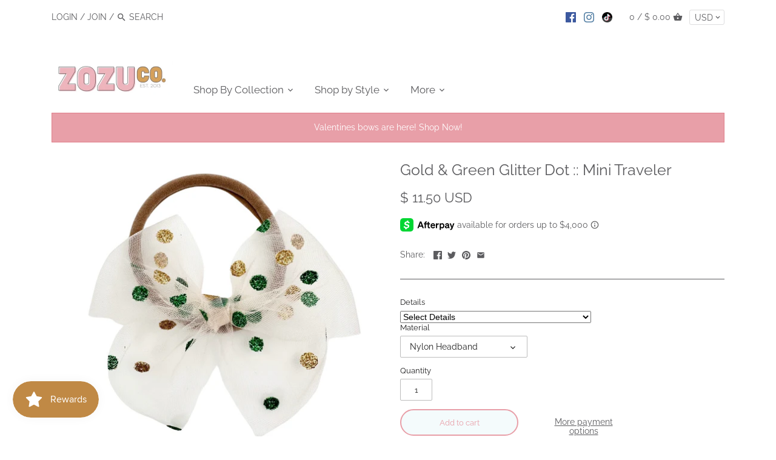

--- FILE ---
content_type: text/html; charset=utf-8
request_url: https://zozuco.com/products/gold-green-glitter-dot-mini-traveler
body_size: 41904
content:
<!doctype html>
<html class="no-js" lang="en">
<head>
  <!-- Canopy v2.8.1 -->
  <meta name="facebook-domain-verification" content="ng6r0ru1nhx646w8fzph5j1ox5xnvc" />
  <meta name="facebook-domain-verification" content="1xjqqjno3aat7pmr9tjwmc2k0wp05f" />
  <meta name="facebook-domain-verification" content="dqcxvwhjndtbs11irbrh61izcoz5lz" />
  <meta charset="utf-8" />
  <meta name="viewport" content="width=device-width,initial-scale=1.0" />
  <meta name="theme-color" content="#e89fa8">
  <meta http-equiv="X-UA-Compatible" content="IE=edge,chrome=1">

  
  <link rel="shortcut icon" href="//zozuco.com/cdn/shop/files/CD20F8B4-EA19-4D0C-8C9F-3F2FBB8CD9C3.png?v=1717438530" type="image/png" />
  

  <title>
  Gold &amp; Green Glitter Dot :: Mini Traveler &ndash;  ZoZu Co
  </title>

  
  <meta name="description" content="Bow Details 3 x 3 inches tied Bow is secured Attached to a removable alligator clip or nylon headband Made with care by women across the U.S.  Please note: Color and pattern placement may vary between bows and may be different than what is shown. Discount Codes Buying multiple items? Check out our Discount Codes page f" />
  

  <link rel="canonical" href="https://zozuco.com/products/gold-green-glitter-dot-mini-traveler" />

  


  <meta property="og:type" content="product" />
  <meta property="og:title" content="Gold &amp; Green Glitter Dot :: Mini Traveler" />
  
  <meta property="og:image" content="http://zozuco.com/cdn/shop/files/AC961503-57AB-4164-A3A9-356B5AE9F544_600x600.jpg?v=1708578249" />
  <meta property="og:image:secure_url" content="https://zozuco.com/cdn/shop/files/AC961503-57AB-4164-A3A9-356B5AE9F544_600x600.jpg?v=1708578249" />
  
  <meta property="og:image" content="http://zozuco.com/cdn/shop/files/AEE519DC-ABE2-4146-B915-700301848399_600x600.png?v=1708578248" />
  <meta property="og:image:secure_url" content="https://zozuco.com/cdn/shop/files/AEE519DC-ABE2-4146-B915-700301848399_600x600.png?v=1708578248" />
  
  <meta property="og:image" content="http://zozuco.com/cdn/shop/files/Nylon_Colors_jpg_0c119258-ef9a-4969-bc5e-c24584b01371_600x600.webp?v=1708578285" />
  <meta property="og:image:secure_url" content="https://zozuco.com/cdn/shop/files/Nylon_Colors_jpg_0c119258-ef9a-4969-bc5e-c24584b01371_600x600.webp?v=1708578285" />
  
  <meta property="og:price:amount" content="11.50" />
  <meta property="og:price:currency" content="USD" />



<meta property="og:description" content="Bow Details 3 x 3 inches tied Bow is secured Attached to a removable alligator clip or nylon headband Made with care by women across the U.S.  Please note: Color and pattern placement may vary between bows and may be different than what is shown. Discount Codes Buying multiple items? Check out our Discount Codes page f" />

<meta property="og:url" content="https://zozuco.com/products/gold-green-glitter-dot-mini-traveler" />
<meta property="og:site_name" content=" ZoZu Co" />

  


  <meta name="twitter:card" content="summary">


  <meta name="twitter:title" content="Gold &amp; Green Glitter Dot :: Mini Traveler">
  <meta name="twitter:description" content="
Bow Details

3 x 3 inches tied
Bow is secured
Attached to a removable alligator clip or nylon headband
Made with care by women across the U.S. 

Please note: Color and pattern placement may vary betw">
  <meta name="twitter:image" content="https://zozuco.com/cdn/shop/files/AC961503-57AB-4164-A3A9-356B5AE9F544_grande.jpg?v=1708578249">
  <meta name="twitter:image:width" content="600">
  <meta name="twitter:image:height" content="600">


  <link href="//zozuco.com/cdn/shop/t/25/assets/styles.scss.css?v=40874118809667466891763116684" rel="stylesheet" type="text/css" media="all" />

  <script src="//ajax.googleapis.com/ajax/libs/jquery/1.9.1/jquery.min.js" type="text/javascript"></script>

  


  <script>window.performance && window.performance.mark && window.performance.mark('shopify.content_for_header.start');</script><meta name="facebook-domain-verification" content="1xjqqjno3aat7pmr9tjwmc2k0wp05f">
<meta id="shopify-digital-wallet" name="shopify-digital-wallet" content="/8117755/digital_wallets/dialog">
<meta name="shopify-checkout-api-token" content="157f178a70ee14c6c894b53637231622">
<meta id="in-context-paypal-metadata" data-shop-id="8117755" data-venmo-supported="false" data-environment="production" data-locale="en_US" data-paypal-v4="true" data-currency="USD">
<link rel="alternate" type="application/json+oembed" href="https://zozuco.com/products/gold-green-glitter-dot-mini-traveler.oembed">
<script async="async" src="/checkouts/internal/preloads.js?locale=en-US"></script>
<link rel="preconnect" href="https://shop.app" crossorigin="anonymous">
<script async="async" src="https://shop.app/checkouts/internal/preloads.js?locale=en-US&shop_id=8117755" crossorigin="anonymous"></script>
<script id="apple-pay-shop-capabilities" type="application/json">{"shopId":8117755,"countryCode":"US","currencyCode":"USD","merchantCapabilities":["supports3DS"],"merchantId":"gid:\/\/shopify\/Shop\/8117755","merchantName":" ZoZu Co","requiredBillingContactFields":["postalAddress","email","phone"],"requiredShippingContactFields":["postalAddress","email","phone"],"shippingType":"shipping","supportedNetworks":["visa","masterCard","amex","discover","elo","jcb"],"total":{"type":"pending","label":" ZoZu Co","amount":"1.00"},"shopifyPaymentsEnabled":true,"supportsSubscriptions":true}</script>
<script id="shopify-features" type="application/json">{"accessToken":"157f178a70ee14c6c894b53637231622","betas":["rich-media-storefront-analytics"],"domain":"zozuco.com","predictiveSearch":true,"shopId":8117755,"locale":"en"}</script>
<script>var Shopify = Shopify || {};
Shopify.shop = "zozubaby.myshopify.com";
Shopify.locale = "en";
Shopify.currency = {"active":"USD","rate":"1.0"};
Shopify.country = "US";
Shopify.theme = {"name":"Canopy [AP 1\/2\/2020] with Installments message","id":126879858868,"schema_name":"Canopy","schema_version":"2.8.1","theme_store_id":732,"role":"main"};
Shopify.theme.handle = "null";
Shopify.theme.style = {"id":null,"handle":null};
Shopify.cdnHost = "zozuco.com/cdn";
Shopify.routes = Shopify.routes || {};
Shopify.routes.root = "/";</script>
<script type="module">!function(o){(o.Shopify=o.Shopify||{}).modules=!0}(window);</script>
<script>!function(o){function n(){var o=[];function n(){o.push(Array.prototype.slice.apply(arguments))}return n.q=o,n}var t=o.Shopify=o.Shopify||{};t.loadFeatures=n(),t.autoloadFeatures=n()}(window);</script>
<script>
  window.ShopifyPay = window.ShopifyPay || {};
  window.ShopifyPay.apiHost = "shop.app\/pay";
  window.ShopifyPay.redirectState = null;
</script>
<script id="shop-js-analytics" type="application/json">{"pageType":"product"}</script>
<script defer="defer" async type="module" src="//zozuco.com/cdn/shopifycloud/shop-js/modules/v2/client.init-shop-cart-sync_IZsNAliE.en.esm.js"></script>
<script defer="defer" async type="module" src="//zozuco.com/cdn/shopifycloud/shop-js/modules/v2/chunk.common_0OUaOowp.esm.js"></script>
<script type="module">
  await import("//zozuco.com/cdn/shopifycloud/shop-js/modules/v2/client.init-shop-cart-sync_IZsNAliE.en.esm.js");
await import("//zozuco.com/cdn/shopifycloud/shop-js/modules/v2/chunk.common_0OUaOowp.esm.js");

  window.Shopify.SignInWithShop?.initShopCartSync?.({"fedCMEnabled":true,"windoidEnabled":true});

</script>
<script defer="defer" async type="module" src="//zozuco.com/cdn/shopifycloud/shop-js/modules/v2/client.payment-terms_CNlwjfZz.en.esm.js"></script>
<script defer="defer" async type="module" src="//zozuco.com/cdn/shopifycloud/shop-js/modules/v2/chunk.common_0OUaOowp.esm.js"></script>
<script defer="defer" async type="module" src="//zozuco.com/cdn/shopifycloud/shop-js/modules/v2/chunk.modal_CGo_dVj3.esm.js"></script>
<script type="module">
  await import("//zozuco.com/cdn/shopifycloud/shop-js/modules/v2/client.payment-terms_CNlwjfZz.en.esm.js");
await import("//zozuco.com/cdn/shopifycloud/shop-js/modules/v2/chunk.common_0OUaOowp.esm.js");
await import("//zozuco.com/cdn/shopifycloud/shop-js/modules/v2/chunk.modal_CGo_dVj3.esm.js");

  
</script>
<script>
  window.Shopify = window.Shopify || {};
  if (!window.Shopify.featureAssets) window.Shopify.featureAssets = {};
  window.Shopify.featureAssets['shop-js'] = {"shop-cart-sync":["modules/v2/client.shop-cart-sync_DLOhI_0X.en.esm.js","modules/v2/chunk.common_0OUaOowp.esm.js"],"init-fed-cm":["modules/v2/client.init-fed-cm_C6YtU0w6.en.esm.js","modules/v2/chunk.common_0OUaOowp.esm.js"],"shop-button":["modules/v2/client.shop-button_BCMx7GTG.en.esm.js","modules/v2/chunk.common_0OUaOowp.esm.js"],"shop-cash-offers":["modules/v2/client.shop-cash-offers_BT26qb5j.en.esm.js","modules/v2/chunk.common_0OUaOowp.esm.js","modules/v2/chunk.modal_CGo_dVj3.esm.js"],"init-windoid":["modules/v2/client.init-windoid_B9PkRMql.en.esm.js","modules/v2/chunk.common_0OUaOowp.esm.js"],"init-shop-email-lookup-coordinator":["modules/v2/client.init-shop-email-lookup-coordinator_DZkqjsbU.en.esm.js","modules/v2/chunk.common_0OUaOowp.esm.js"],"shop-toast-manager":["modules/v2/client.shop-toast-manager_Di2EnuM7.en.esm.js","modules/v2/chunk.common_0OUaOowp.esm.js"],"shop-login-button":["modules/v2/client.shop-login-button_BtqW_SIO.en.esm.js","modules/v2/chunk.common_0OUaOowp.esm.js","modules/v2/chunk.modal_CGo_dVj3.esm.js"],"avatar":["modules/v2/client.avatar_BTnouDA3.en.esm.js"],"pay-button":["modules/v2/client.pay-button_CWa-C9R1.en.esm.js","modules/v2/chunk.common_0OUaOowp.esm.js"],"init-shop-cart-sync":["modules/v2/client.init-shop-cart-sync_IZsNAliE.en.esm.js","modules/v2/chunk.common_0OUaOowp.esm.js"],"init-customer-accounts":["modules/v2/client.init-customer-accounts_DenGwJTU.en.esm.js","modules/v2/client.shop-login-button_BtqW_SIO.en.esm.js","modules/v2/chunk.common_0OUaOowp.esm.js","modules/v2/chunk.modal_CGo_dVj3.esm.js"],"init-shop-for-new-customer-accounts":["modules/v2/client.init-shop-for-new-customer-accounts_JdHXxpS9.en.esm.js","modules/v2/client.shop-login-button_BtqW_SIO.en.esm.js","modules/v2/chunk.common_0OUaOowp.esm.js","modules/v2/chunk.modal_CGo_dVj3.esm.js"],"init-customer-accounts-sign-up":["modules/v2/client.init-customer-accounts-sign-up_D6__K_p8.en.esm.js","modules/v2/client.shop-login-button_BtqW_SIO.en.esm.js","modules/v2/chunk.common_0OUaOowp.esm.js","modules/v2/chunk.modal_CGo_dVj3.esm.js"],"checkout-modal":["modules/v2/client.checkout-modal_C_ZQDY6s.en.esm.js","modules/v2/chunk.common_0OUaOowp.esm.js","modules/v2/chunk.modal_CGo_dVj3.esm.js"],"shop-follow-button":["modules/v2/client.shop-follow-button_XetIsj8l.en.esm.js","modules/v2/chunk.common_0OUaOowp.esm.js","modules/v2/chunk.modal_CGo_dVj3.esm.js"],"lead-capture":["modules/v2/client.lead-capture_DvA72MRN.en.esm.js","modules/v2/chunk.common_0OUaOowp.esm.js","modules/v2/chunk.modal_CGo_dVj3.esm.js"],"shop-login":["modules/v2/client.shop-login_ClXNxyh6.en.esm.js","modules/v2/chunk.common_0OUaOowp.esm.js","modules/v2/chunk.modal_CGo_dVj3.esm.js"],"payment-terms":["modules/v2/client.payment-terms_CNlwjfZz.en.esm.js","modules/v2/chunk.common_0OUaOowp.esm.js","modules/v2/chunk.modal_CGo_dVj3.esm.js"]};
</script>
<script>(function() {
  var isLoaded = false;
  function asyncLoad() {
    if (isLoaded) return;
    isLoaded = true;
    var urls = ["\/\/d1liekpayvooaz.cloudfront.net\/apps\/customizery\/customizery.js?shop=zozubaby.myshopify.com","\/\/cdn.shopify.com\/proxy\/0d605be3a25daed5efe2125328cf6280eb6cce0e0716a3bcecb00e83cf3f11aa\/api.goaffpro.com\/loader.js?shop=zozubaby.myshopify.com\u0026sp-cache-control=cHVibGljLCBtYXgtYWdlPTkwMA","https:\/\/seometriks.com\/zoom\/js\/jquery.exenzoom.js?shop=zozubaby.myshopify.com","https:\/\/seometriks.com\/zoom\/js\/exenzoom.php?shop=zozubaby.myshopify.com","https:\/\/instafeed.nfcube.com\/cdn\/89c06b3fe72668de6d68ba83f88d9180.js?shop=zozubaby.myshopify.com","\/\/swymv3free-01.azureedge.net\/code\/swym_fb_pixel.js?shop=zozubaby.myshopify.com","https:\/\/static-us.afterpay.com\/shopify\/afterpay-attract\/afterpay-attract-widget.js?shop=zozubaby.myshopify.com","https:\/\/js.smile.io\/v1\/smile-shopify.js?shop=zozubaby.myshopify.com","https:\/\/upsells.boldapps.net\/v2_ui\/js\/UpsellTracker.js?shop=zozubaby.myshopify.com","https:\/\/upsells.boldapps.net\/v2_ui\/js\/upsell.js?shop=zozubaby.myshopify.com","https:\/\/sales-pop.carecart.io\/lib\/salesnotifier.js?shop=zozubaby.myshopify.com","https:\/\/cdn.hextom.com\/js\/freeshippingbar.js?shop=zozubaby.myshopify.com","\/\/backinstock.useamp.com\/widget\/16291_1767154340.js?category=bis\u0026v=6\u0026shop=zozubaby.myshopify.com"];
    for (var i = 0; i < urls.length; i++) {
      var s = document.createElement('script');
      s.type = 'text/javascript';
      s.async = true;
      s.src = urls[i];
      var x = document.getElementsByTagName('script')[0];
      x.parentNode.insertBefore(s, x);
    }
  };
  if(window.attachEvent) {
    window.attachEvent('onload', asyncLoad);
  } else {
    window.addEventListener('load', asyncLoad, false);
  }
})();</script>
<script id="__st">var __st={"a":8117755,"offset":-25200,"reqid":"4ebace58-b63d-4f5a-9470-f9d5b7df5137-1768359700","pageurl":"zozuco.com\/products\/gold-green-glitter-dot-mini-traveler","u":"23249f031b96","p":"product","rtyp":"product","rid":9021578805533};</script>
<script>window.ShopifyPaypalV4VisibilityTracking = true;</script>
<script id="captcha-bootstrap">!function(){'use strict';const t='contact',e='account',n='new_comment',o=[[t,t],['blogs',n],['comments',n],[t,'customer']],c=[[e,'customer_login'],[e,'guest_login'],[e,'recover_customer_password'],[e,'create_customer']],r=t=>t.map((([t,e])=>`form[action*='/${t}']:not([data-nocaptcha='true']) input[name='form_type'][value='${e}']`)).join(','),a=t=>()=>t?[...document.querySelectorAll(t)].map((t=>t.form)):[];function s(){const t=[...o],e=r(t);return a(e)}const i='password',u='form_key',d=['recaptcha-v3-token','g-recaptcha-response','h-captcha-response',i],f=()=>{try{return window.sessionStorage}catch{return}},m='__shopify_v',_=t=>t.elements[u];function p(t,e,n=!1){try{const o=window.sessionStorage,c=JSON.parse(o.getItem(e)),{data:r}=function(t){const{data:e,action:n}=t;return t[m]||n?{data:e,action:n}:{data:t,action:n}}(c);for(const[e,n]of Object.entries(r))t.elements[e]&&(t.elements[e].value=n);n&&o.removeItem(e)}catch(o){console.error('form repopulation failed',{error:o})}}const l='form_type',E='cptcha';function T(t){t.dataset[E]=!0}const w=window,h=w.document,L='Shopify',v='ce_forms',y='captcha';let A=!1;((t,e)=>{const n=(g='f06e6c50-85a8-45c8-87d0-21a2b65856fe',I='https://cdn.shopify.com/shopifycloud/storefront-forms-hcaptcha/ce_storefront_forms_captcha_hcaptcha.v1.5.2.iife.js',D={infoText:'Protected by hCaptcha',privacyText:'Privacy',termsText:'Terms'},(t,e,n)=>{const o=w[L][v],c=o.bindForm;if(c)return c(t,g,e,D).then(n);var r;o.q.push([[t,g,e,D],n]),r=I,A||(h.body.append(Object.assign(h.createElement('script'),{id:'captcha-provider',async:!0,src:r})),A=!0)});var g,I,D;w[L]=w[L]||{},w[L][v]=w[L][v]||{},w[L][v].q=[],w[L][y]=w[L][y]||{},w[L][y].protect=function(t,e){n(t,void 0,e),T(t)},Object.freeze(w[L][y]),function(t,e,n,w,h,L){const[v,y,A,g]=function(t,e,n){const i=e?o:[],u=t?c:[],d=[...i,...u],f=r(d),m=r(i),_=r(d.filter((([t,e])=>n.includes(e))));return[a(f),a(m),a(_),s()]}(w,h,L),I=t=>{const e=t.target;return e instanceof HTMLFormElement?e:e&&e.form},D=t=>v().includes(t);t.addEventListener('submit',(t=>{const e=I(t);if(!e)return;const n=D(e)&&!e.dataset.hcaptchaBound&&!e.dataset.recaptchaBound,o=_(e),c=g().includes(e)&&(!o||!o.value);(n||c)&&t.preventDefault(),c&&!n&&(function(t){try{if(!f())return;!function(t){const e=f();if(!e)return;const n=_(t);if(!n)return;const o=n.value;o&&e.removeItem(o)}(t);const e=Array.from(Array(32),(()=>Math.random().toString(36)[2])).join('');!function(t,e){_(t)||t.append(Object.assign(document.createElement('input'),{type:'hidden',name:u})),t.elements[u].value=e}(t,e),function(t,e){const n=f();if(!n)return;const o=[...t.querySelectorAll(`input[type='${i}']`)].map((({name:t})=>t)),c=[...d,...o],r={};for(const[a,s]of new FormData(t).entries())c.includes(a)||(r[a]=s);n.setItem(e,JSON.stringify({[m]:1,action:t.action,data:r}))}(t,e)}catch(e){console.error('failed to persist form',e)}}(e),e.submit())}));const S=(t,e)=>{t&&!t.dataset[E]&&(n(t,e.some((e=>e===t))),T(t))};for(const o of['focusin','change'])t.addEventListener(o,(t=>{const e=I(t);D(e)&&S(e,y())}));const B=e.get('form_key'),M=e.get(l),P=B&&M;t.addEventListener('DOMContentLoaded',(()=>{const t=y();if(P)for(const e of t)e.elements[l].value===M&&p(e,B);[...new Set([...A(),...v().filter((t=>'true'===t.dataset.shopifyCaptcha))])].forEach((e=>S(e,t)))}))}(h,new URLSearchParams(w.location.search),n,t,e,['guest_login'])})(!0,!0)}();</script>
<script integrity="sha256-4kQ18oKyAcykRKYeNunJcIwy7WH5gtpwJnB7kiuLZ1E=" data-source-attribution="shopify.loadfeatures" defer="defer" src="//zozuco.com/cdn/shopifycloud/storefront/assets/storefront/load_feature-a0a9edcb.js" crossorigin="anonymous"></script>
<script crossorigin="anonymous" defer="defer" src="//zozuco.com/cdn/shopifycloud/storefront/assets/shopify_pay/storefront-65b4c6d7.js?v=20250812"></script>
<script data-source-attribution="shopify.dynamic_checkout.dynamic.init">var Shopify=Shopify||{};Shopify.PaymentButton=Shopify.PaymentButton||{isStorefrontPortableWallets:!0,init:function(){window.Shopify.PaymentButton.init=function(){};var t=document.createElement("script");t.src="https://zozuco.com/cdn/shopifycloud/portable-wallets/latest/portable-wallets.en.js",t.type="module",document.head.appendChild(t)}};
</script>
<script data-source-attribution="shopify.dynamic_checkout.buyer_consent">
  function portableWalletsHideBuyerConsent(e){var t=document.getElementById("shopify-buyer-consent"),n=document.getElementById("shopify-subscription-policy-button");t&&n&&(t.classList.add("hidden"),t.setAttribute("aria-hidden","true"),n.removeEventListener("click",e))}function portableWalletsShowBuyerConsent(e){var t=document.getElementById("shopify-buyer-consent"),n=document.getElementById("shopify-subscription-policy-button");t&&n&&(t.classList.remove("hidden"),t.removeAttribute("aria-hidden"),n.addEventListener("click",e))}window.Shopify?.PaymentButton&&(window.Shopify.PaymentButton.hideBuyerConsent=portableWalletsHideBuyerConsent,window.Shopify.PaymentButton.showBuyerConsent=portableWalletsShowBuyerConsent);
</script>
<script>
  function portableWalletsCleanup(e){e&&e.src&&console.error("Failed to load portable wallets script "+e.src);var t=document.querySelectorAll("shopify-accelerated-checkout .shopify-payment-button__skeleton, shopify-accelerated-checkout-cart .wallet-cart-button__skeleton"),e=document.getElementById("shopify-buyer-consent");for(let e=0;e<t.length;e++)t[e].remove();e&&e.remove()}function portableWalletsNotLoadedAsModule(e){e instanceof ErrorEvent&&"string"==typeof e.message&&e.message.includes("import.meta")&&"string"==typeof e.filename&&e.filename.includes("portable-wallets")&&(window.removeEventListener("error",portableWalletsNotLoadedAsModule),window.Shopify.PaymentButton.failedToLoad=e,"loading"===document.readyState?document.addEventListener("DOMContentLoaded",window.Shopify.PaymentButton.init):window.Shopify.PaymentButton.init())}window.addEventListener("error",portableWalletsNotLoadedAsModule);
</script>

<script type="module" src="https://zozuco.com/cdn/shopifycloud/portable-wallets/latest/portable-wallets.en.js" onError="portableWalletsCleanup(this)" crossorigin="anonymous"></script>
<script nomodule>
  document.addEventListener("DOMContentLoaded", portableWalletsCleanup);
</script>

<link id="shopify-accelerated-checkout-styles" rel="stylesheet" media="screen" href="https://zozuco.com/cdn/shopifycloud/portable-wallets/latest/accelerated-checkout-backwards-compat.css" crossorigin="anonymous">
<style id="shopify-accelerated-checkout-cart">
        #shopify-buyer-consent {
  margin-top: 1em;
  display: inline-block;
  width: 100%;
}

#shopify-buyer-consent.hidden {
  display: none;
}

#shopify-subscription-policy-button {
  background: none;
  border: none;
  padding: 0;
  text-decoration: underline;
  font-size: inherit;
  cursor: pointer;
}

#shopify-subscription-policy-button::before {
  box-shadow: none;
}

      </style>

<script>window.performance && window.performance.mark && window.performance.mark('shopify.content_for_header.end');</script>

<script>window.BOLD = window.BOLD || {};
    window.BOLD.common = window.BOLD.common || {};
    window.BOLD.common.Shopify = window.BOLD.common.Shopify || {};
    window.BOLD.common.Shopify.shop = {
      domain: 'zozuco.com',
      permanent_domain: 'zozubaby.myshopify.com',
      url: 'https://zozuco.com',
      secure_url: 'https://zozuco.com',
      money_format: "$ {{amount}}",
      currency: "USD"
    };
    window.BOLD.common.Shopify.customer = {
      id: null,
      tags: null,
    };
    window.BOLD.common.Shopify.cart = {"note":null,"attributes":{},"original_total_price":0,"total_price":0,"total_discount":0,"total_weight":0.0,"item_count":0,"items":[],"requires_shipping":false,"currency":"USD","items_subtotal_price":0,"cart_level_discount_applications":[],"checkout_charge_amount":0};
    window.BOLD.common.template = 'product';window.BOLD.common.Shopify.formatMoney = function(money, format) {
        function n(t, e) {
            return "undefined" == typeof t ? e : t
        }
        function r(t, e, r, i) {
            if (e = n(e, 2),
                r = n(r, ","),
                i = n(i, "."),
            isNaN(t) || null == t)
                return 0;
            t = (t / 100).toFixed(e);
            var o = t.split(".")
                , a = o[0].replace(/(\d)(?=(\d\d\d)+(?!\d))/g, "$1" + r)
                , s = o[1] ? i + o[1] : "";
            return a + s
        }
        "string" == typeof money && (money = money.replace(".", ""));
        var i = ""
            , o = /\{\{\s*(\w+)\s*\}\}/
            , a = format || window.BOLD.common.Shopify.shop.money_format || window.Shopify.money_format || "$ {{ amount }}";
        switch (a.match(o)[1]) {
            case "amount":
                i = r(money, 2, ",", ".");
                break;
            case "amount_no_decimals":
                i = r(money, 0, ",", ".");
                break;
            case "amount_with_comma_separator":
                i = r(money, 2, ".", ",");
                break;
            case "amount_no_decimals_with_comma_separator":
                i = r(money, 0, ".", ",");
                break;
            case "amount_with_space_separator":
                i = r(money, 2, " ", ",");
                break;
            case "amount_no_decimals_with_space_separator":
                i = r(money, 0, " ", ",");
                break;
            case "amount_with_apostrophe_separator":
                i = r(money, 2, "'", ".");
                break;
        }
        return a.replace(o, i);
    };
    window.BOLD.common.Shopify.saveProduct = function (handle, product) {
      if (typeof handle === 'string' && typeof window.BOLD.common.Shopify.products[handle] === 'undefined') {
        if (typeof product === 'number') {
          window.BOLD.common.Shopify.handles[product] = handle;
          product = { id: product };
        }
        window.BOLD.common.Shopify.products[handle] = product;
      }
    };
    window.BOLD.common.Shopify.saveVariant = function (variant_id, variant) {
      if (typeof variant_id === 'number' && typeof window.BOLD.common.Shopify.variants[variant_id] === 'undefined') {
        window.BOLD.common.Shopify.variants[variant_id] = variant;
      }
    };window.BOLD.common.Shopify.products = window.BOLD.common.Shopify.products || {};
    window.BOLD.common.Shopify.variants = window.BOLD.common.Shopify.variants || {};
    window.BOLD.common.Shopify.handles = window.BOLD.common.Shopify.handles || {};window.BOLD.common.Shopify.handle = "gold-green-glitter-dot-mini-traveler"
window.BOLD.common.Shopify.saveProduct("gold-green-glitter-dot-mini-traveler", 9021578805533);window.BOLD.common.Shopify.saveVariant(47645953065245, { product_id: 9021578805533, product_handle: "gold-green-glitter-dot-mini-traveler", price: 1150, group_id: '', csp_metafield: {}});window.BOLD.common.Shopify.saveVariant(47645953098013, { product_id: 9021578805533, product_handle: "gold-green-glitter-dot-mini-traveler", price: 1150, group_id: '', csp_metafield: {}});window.BOLD.apps_installed = {"Product Upsell":3,"Quickbooks":1} || {};window.BOLD.common.Shopify.metafields = window.BOLD.common.Shopify.metafields || {};window.BOLD.common.Shopify.metafields["bold_rp"] = {};window.BOLD.common.Shopify.metafields["bold_csp_defaults"] = {};window.BOLD.common.cacheParams = window.BOLD.common.cacheParams || {};
</script>

<link href="//zozuco.com/cdn/shop/t/25/assets/bold-upsell.css?v=51915886505602322711690522110" rel="stylesheet" type="text/css" media="all" />
<link href="//zozuco.com/cdn/shop/t/25/assets/bold-upsell-custom.css?v=150135899998303055901690522111" rel="stylesheet" type="text/css" media="all" />
<script>
</script><script>
    document.documentElement.className = document.documentElement.className.replace('no-js', '');
    Shopify.money_format = "$ {{amount}}";
    window.theme = window.theme || {};
    theme.jQuery = jQuery;
    theme.money_container = 'span.theme-money';
    theme.money_format = "$ {{amount}}";
  </script>
<!-- BEGIN app block: shopify://apps/frequently-bought/blocks/app-embed-block/b1a8cbea-c844-4842-9529-7c62dbab1b1f --><script>
    window.codeblackbelt = window.codeblackbelt || {};
    window.codeblackbelt.shop = window.codeblackbelt.shop || 'zozubaby.myshopify.com';
    
        window.codeblackbelt.productId = 9021578805533;</script><script src="//cdn.codeblackbelt.com/widgets/frequently-bought-together/main.min.js?version=2026011320-0700" async></script>
 <!-- END app block --><link href="https://monorail-edge.shopifysvc.com" rel="dns-prefetch">
<script>(function(){if ("sendBeacon" in navigator && "performance" in window) {try {var session_token_from_headers = performance.getEntriesByType('navigation')[0].serverTiming.find(x => x.name == '_s').description;} catch {var session_token_from_headers = undefined;}var session_cookie_matches = document.cookie.match(/_shopify_s=([^;]*)/);var session_token_from_cookie = session_cookie_matches && session_cookie_matches.length === 2 ? session_cookie_matches[1] : "";var session_token = session_token_from_headers || session_token_from_cookie || "";function handle_abandonment_event(e) {var entries = performance.getEntries().filter(function(entry) {return /monorail-edge.shopifysvc.com/.test(entry.name);});if (!window.abandonment_tracked && entries.length === 0) {window.abandonment_tracked = true;var currentMs = Date.now();var navigation_start = performance.timing.navigationStart;var payload = {shop_id: 8117755,url: window.location.href,navigation_start,duration: currentMs - navigation_start,session_token,page_type: "product"};window.navigator.sendBeacon("https://monorail-edge.shopifysvc.com/v1/produce", JSON.stringify({schema_id: "online_store_buyer_site_abandonment/1.1",payload: payload,metadata: {event_created_at_ms: currentMs,event_sent_at_ms: currentMs}}));}}window.addEventListener('pagehide', handle_abandonment_event);}}());</script>
<script id="web-pixels-manager-setup">(function e(e,d,r,n,o){if(void 0===o&&(o={}),!Boolean(null===(a=null===(i=window.Shopify)||void 0===i?void 0:i.analytics)||void 0===a?void 0:a.replayQueue)){var i,a;window.Shopify=window.Shopify||{};var t=window.Shopify;t.analytics=t.analytics||{};var s=t.analytics;s.replayQueue=[],s.publish=function(e,d,r){return s.replayQueue.push([e,d,r]),!0};try{self.performance.mark("wpm:start")}catch(e){}var l=function(){var e={modern:/Edge?\/(1{2}[4-9]|1[2-9]\d|[2-9]\d{2}|\d{4,})\.\d+(\.\d+|)|Firefox\/(1{2}[4-9]|1[2-9]\d|[2-9]\d{2}|\d{4,})\.\d+(\.\d+|)|Chrom(ium|e)\/(9{2}|\d{3,})\.\d+(\.\d+|)|(Maci|X1{2}).+ Version\/(15\.\d+|(1[6-9]|[2-9]\d|\d{3,})\.\d+)([,.]\d+|)( \(\w+\)|)( Mobile\/\w+|) Safari\/|Chrome.+OPR\/(9{2}|\d{3,})\.\d+\.\d+|(CPU[ +]OS|iPhone[ +]OS|CPU[ +]iPhone|CPU IPhone OS|CPU iPad OS)[ +]+(15[._]\d+|(1[6-9]|[2-9]\d|\d{3,})[._]\d+)([._]\d+|)|Android:?[ /-](13[3-9]|1[4-9]\d|[2-9]\d{2}|\d{4,})(\.\d+|)(\.\d+|)|Android.+Firefox\/(13[5-9]|1[4-9]\d|[2-9]\d{2}|\d{4,})\.\d+(\.\d+|)|Android.+Chrom(ium|e)\/(13[3-9]|1[4-9]\d|[2-9]\d{2}|\d{4,})\.\d+(\.\d+|)|SamsungBrowser\/([2-9]\d|\d{3,})\.\d+/,legacy:/Edge?\/(1[6-9]|[2-9]\d|\d{3,})\.\d+(\.\d+|)|Firefox\/(5[4-9]|[6-9]\d|\d{3,})\.\d+(\.\d+|)|Chrom(ium|e)\/(5[1-9]|[6-9]\d|\d{3,})\.\d+(\.\d+|)([\d.]+$|.*Safari\/(?![\d.]+ Edge\/[\d.]+$))|(Maci|X1{2}).+ Version\/(10\.\d+|(1[1-9]|[2-9]\d|\d{3,})\.\d+)([,.]\d+|)( \(\w+\)|)( Mobile\/\w+|) Safari\/|Chrome.+OPR\/(3[89]|[4-9]\d|\d{3,})\.\d+\.\d+|(CPU[ +]OS|iPhone[ +]OS|CPU[ +]iPhone|CPU IPhone OS|CPU iPad OS)[ +]+(10[._]\d+|(1[1-9]|[2-9]\d|\d{3,})[._]\d+)([._]\d+|)|Android:?[ /-](13[3-9]|1[4-9]\d|[2-9]\d{2}|\d{4,})(\.\d+|)(\.\d+|)|Mobile Safari.+OPR\/([89]\d|\d{3,})\.\d+\.\d+|Android.+Firefox\/(13[5-9]|1[4-9]\d|[2-9]\d{2}|\d{4,})\.\d+(\.\d+|)|Android.+Chrom(ium|e)\/(13[3-9]|1[4-9]\d|[2-9]\d{2}|\d{4,})\.\d+(\.\d+|)|Android.+(UC? ?Browser|UCWEB|U3)[ /]?(15\.([5-9]|\d{2,})|(1[6-9]|[2-9]\d|\d{3,})\.\d+)\.\d+|SamsungBrowser\/(5\.\d+|([6-9]|\d{2,})\.\d+)|Android.+MQ{2}Browser\/(14(\.(9|\d{2,})|)|(1[5-9]|[2-9]\d|\d{3,})(\.\d+|))(\.\d+|)|K[Aa][Ii]OS\/(3\.\d+|([4-9]|\d{2,})\.\d+)(\.\d+|)/},d=e.modern,r=e.legacy,n=navigator.userAgent;return n.match(d)?"modern":n.match(r)?"legacy":"unknown"}(),u="modern"===l?"modern":"legacy",c=(null!=n?n:{modern:"",legacy:""})[u],f=function(e){return[e.baseUrl,"/wpm","/b",e.hashVersion,"modern"===e.buildTarget?"m":"l",".js"].join("")}({baseUrl:d,hashVersion:r,buildTarget:u}),m=function(e){var d=e.version,r=e.bundleTarget,n=e.surface,o=e.pageUrl,i=e.monorailEndpoint;return{emit:function(e){var a=e.status,t=e.errorMsg,s=(new Date).getTime(),l=JSON.stringify({metadata:{event_sent_at_ms:s},events:[{schema_id:"web_pixels_manager_load/3.1",payload:{version:d,bundle_target:r,page_url:o,status:a,surface:n,error_msg:t},metadata:{event_created_at_ms:s}}]});if(!i)return console&&console.warn&&console.warn("[Web Pixels Manager] No Monorail endpoint provided, skipping logging."),!1;try{return self.navigator.sendBeacon.bind(self.navigator)(i,l)}catch(e){}var u=new XMLHttpRequest;try{return u.open("POST",i,!0),u.setRequestHeader("Content-Type","text/plain"),u.send(l),!0}catch(e){return console&&console.warn&&console.warn("[Web Pixels Manager] Got an unhandled error while logging to Monorail."),!1}}}}({version:r,bundleTarget:l,surface:e.surface,pageUrl:self.location.href,monorailEndpoint:e.monorailEndpoint});try{o.browserTarget=l,function(e){var d=e.src,r=e.async,n=void 0===r||r,o=e.onload,i=e.onerror,a=e.sri,t=e.scriptDataAttributes,s=void 0===t?{}:t,l=document.createElement("script"),u=document.querySelector("head"),c=document.querySelector("body");if(l.async=n,l.src=d,a&&(l.integrity=a,l.crossOrigin="anonymous"),s)for(var f in s)if(Object.prototype.hasOwnProperty.call(s,f))try{l.dataset[f]=s[f]}catch(e){}if(o&&l.addEventListener("load",o),i&&l.addEventListener("error",i),u)u.appendChild(l);else{if(!c)throw new Error("Did not find a head or body element to append the script");c.appendChild(l)}}({src:f,async:!0,onload:function(){if(!function(){var e,d;return Boolean(null===(d=null===(e=window.Shopify)||void 0===e?void 0:e.analytics)||void 0===d?void 0:d.initialized)}()){var d=window.webPixelsManager.init(e)||void 0;if(d){var r=window.Shopify.analytics;r.replayQueue.forEach((function(e){var r=e[0],n=e[1],o=e[2];d.publishCustomEvent(r,n,o)})),r.replayQueue=[],r.publish=d.publishCustomEvent,r.visitor=d.visitor,r.initialized=!0}}},onerror:function(){return m.emit({status:"failed",errorMsg:"".concat(f," has failed to load")})},sri:function(e){var d=/^sha384-[A-Za-z0-9+/=]+$/;return"string"==typeof e&&d.test(e)}(c)?c:"",scriptDataAttributes:o}),m.emit({status:"loading"})}catch(e){m.emit({status:"failed",errorMsg:(null==e?void 0:e.message)||"Unknown error"})}}})({shopId: 8117755,storefrontBaseUrl: "https://zozuco.com",extensionsBaseUrl: "https://extensions.shopifycdn.com/cdn/shopifycloud/web-pixels-manager",monorailEndpoint: "https://monorail-edge.shopifysvc.com/unstable/produce_batch",surface: "storefront-renderer",enabledBetaFlags: ["2dca8a86","a0d5f9d2"],webPixelsConfigList: [{"id":"2219573533","configuration":"{\"swymApiEndpoint\":\"https:\/\/swymstore-v3free-01.swymrelay.com\",\"swymTier\":\"v3free-01\"}","eventPayloadVersion":"v1","runtimeContext":"STRICT","scriptVersion":"5b6f6917e306bc7f24523662663331c0","type":"APP","apiClientId":1350849,"privacyPurposes":["ANALYTICS","MARKETING","PREFERENCES"],"dataSharingAdjustments":{"protectedCustomerApprovalScopes":["read_customer_email","read_customer_name","read_customer_personal_data","read_customer_phone"]}},{"id":"1502576925","configuration":"{\"shop\":\"zozubaby.myshopify.com\",\"cookie_duration\":\"604800\"}","eventPayloadVersion":"v1","runtimeContext":"STRICT","scriptVersion":"a2e7513c3708f34b1f617d7ce88f9697","type":"APP","apiClientId":2744533,"privacyPurposes":["ANALYTICS","MARKETING"],"dataSharingAdjustments":{"protectedCustomerApprovalScopes":["read_customer_address","read_customer_email","read_customer_name","read_customer_personal_data","read_customer_phone"]}},{"id":"1098973469","configuration":"{\"myshopify_url\":\"zozubaby.myshopify.com\", \"environment\":\"production\" }","eventPayloadVersion":"v1","runtimeContext":"STRICT","scriptVersion":"4e7f6e2ee38e85d82463fcabd5f09a1f","type":"APP","apiClientId":118555,"privacyPurposes":["ANALYTICS","MARKETING","SALE_OF_DATA"],"dataSharingAdjustments":{"protectedCustomerApprovalScopes":["read_customer_email","read_customer_personal_data"]}},{"id":"321061149","configuration":"{\"pixel_id\":\"3487285821491130\",\"pixel_type\":\"facebook_pixel\",\"metaapp_system_user_token\":\"-\"}","eventPayloadVersion":"v1","runtimeContext":"OPEN","scriptVersion":"ca16bc87fe92b6042fbaa3acc2fbdaa6","type":"APP","apiClientId":2329312,"privacyPurposes":["ANALYTICS","MARKETING","SALE_OF_DATA"],"dataSharingAdjustments":{"protectedCustomerApprovalScopes":["read_customer_address","read_customer_email","read_customer_name","read_customer_personal_data","read_customer_phone"]}},{"id":"143130909","eventPayloadVersion":"v1","runtimeContext":"LAX","scriptVersion":"1","type":"CUSTOM","privacyPurposes":["ANALYTICS"],"name":"Google Analytics tag (migrated)"},{"id":"shopify-app-pixel","configuration":"{}","eventPayloadVersion":"v1","runtimeContext":"STRICT","scriptVersion":"0450","apiClientId":"shopify-pixel","type":"APP","privacyPurposes":["ANALYTICS","MARKETING"]},{"id":"shopify-custom-pixel","eventPayloadVersion":"v1","runtimeContext":"LAX","scriptVersion":"0450","apiClientId":"shopify-pixel","type":"CUSTOM","privacyPurposes":["ANALYTICS","MARKETING"]}],isMerchantRequest: false,initData: {"shop":{"name":" ZoZu Co","paymentSettings":{"currencyCode":"USD"},"myshopifyDomain":"zozubaby.myshopify.com","countryCode":"US","storefrontUrl":"https:\/\/zozuco.com"},"customer":null,"cart":null,"checkout":null,"productVariants":[{"price":{"amount":11.5,"currencyCode":"USD"},"product":{"title":"Gold \u0026 Green Glitter Dot :: Mini Traveler","vendor":"ZoZu Baby","id":"9021578805533","untranslatedTitle":"Gold \u0026 Green Glitter Dot :: Mini Traveler","url":"\/products\/gold-green-glitter-dot-mini-traveler","type":"Traveler"},"id":"47645953065245","image":{"src":"\/\/zozuco.com\/cdn\/shop\/files\/AC961503-57AB-4164-A3A9-356B5AE9F544.jpg?v=1708578249"},"sku":null,"title":"Nylon Headband","untranslatedTitle":"Nylon Headband"},{"price":{"amount":11.5,"currencyCode":"USD"},"product":{"title":"Gold \u0026 Green Glitter Dot :: Mini Traveler","vendor":"ZoZu Baby","id":"9021578805533","untranslatedTitle":"Gold \u0026 Green Glitter Dot :: Mini Traveler","url":"\/products\/gold-green-glitter-dot-mini-traveler","type":"Traveler"},"id":"47645953098013","image":{"src":"\/\/zozuco.com\/cdn\/shop\/files\/AEE519DC-ABE2-4146-B915-700301848399.png?v=1708578248"},"sku":null,"title":"Reversible Clip","untranslatedTitle":"Reversible Clip"}],"purchasingCompany":null},},"https://zozuco.com/cdn","7cecd0b6w90c54c6cpe92089d5m57a67346",{"modern":"","legacy":""},{"shopId":"8117755","storefrontBaseUrl":"https:\/\/zozuco.com","extensionBaseUrl":"https:\/\/extensions.shopifycdn.com\/cdn\/shopifycloud\/web-pixels-manager","surface":"storefront-renderer","enabledBetaFlags":"[\"2dca8a86\", \"a0d5f9d2\"]","isMerchantRequest":"false","hashVersion":"7cecd0b6w90c54c6cpe92089d5m57a67346","publish":"custom","events":"[[\"page_viewed\",{}],[\"product_viewed\",{\"productVariant\":{\"price\":{\"amount\":11.5,\"currencyCode\":\"USD\"},\"product\":{\"title\":\"Gold \u0026 Green Glitter Dot :: Mini Traveler\",\"vendor\":\"ZoZu Baby\",\"id\":\"9021578805533\",\"untranslatedTitle\":\"Gold \u0026 Green Glitter Dot :: Mini Traveler\",\"url\":\"\/products\/gold-green-glitter-dot-mini-traveler\",\"type\":\"Traveler\"},\"id\":\"47645953065245\",\"image\":{\"src\":\"\/\/zozuco.com\/cdn\/shop\/files\/AC961503-57AB-4164-A3A9-356B5AE9F544.jpg?v=1708578249\"},\"sku\":null,\"title\":\"Nylon Headband\",\"untranslatedTitle\":\"Nylon Headband\"}}]]"});</script><script>
  window.ShopifyAnalytics = window.ShopifyAnalytics || {};
  window.ShopifyAnalytics.meta = window.ShopifyAnalytics.meta || {};
  window.ShopifyAnalytics.meta.currency = 'USD';
  var meta = {"product":{"id":9021578805533,"gid":"gid:\/\/shopify\/Product\/9021578805533","vendor":"ZoZu Baby","type":"Traveler","handle":"gold-green-glitter-dot-mini-traveler","variants":[{"id":47645953065245,"price":1150,"name":"Gold \u0026 Green Glitter Dot :: Mini Traveler - Nylon Headband","public_title":"Nylon Headband","sku":null},{"id":47645953098013,"price":1150,"name":"Gold \u0026 Green Glitter Dot :: Mini Traveler - Reversible Clip","public_title":"Reversible Clip","sku":null}],"remote":false},"page":{"pageType":"product","resourceType":"product","resourceId":9021578805533,"requestId":"4ebace58-b63d-4f5a-9470-f9d5b7df5137-1768359700"}};
  for (var attr in meta) {
    window.ShopifyAnalytics.meta[attr] = meta[attr];
  }
</script>
<script class="analytics">
  (function () {
    var customDocumentWrite = function(content) {
      var jquery = null;

      if (window.jQuery) {
        jquery = window.jQuery;
      } else if (window.Checkout && window.Checkout.$) {
        jquery = window.Checkout.$;
      }

      if (jquery) {
        jquery('body').append(content);
      }
    };

    var hasLoggedConversion = function(token) {
      if (token) {
        return document.cookie.indexOf('loggedConversion=' + token) !== -1;
      }
      return false;
    }

    var setCookieIfConversion = function(token) {
      if (token) {
        var twoMonthsFromNow = new Date(Date.now());
        twoMonthsFromNow.setMonth(twoMonthsFromNow.getMonth() + 2);

        document.cookie = 'loggedConversion=' + token + '; expires=' + twoMonthsFromNow;
      }
    }

    var trekkie = window.ShopifyAnalytics.lib = window.trekkie = window.trekkie || [];
    if (trekkie.integrations) {
      return;
    }
    trekkie.methods = [
      'identify',
      'page',
      'ready',
      'track',
      'trackForm',
      'trackLink'
    ];
    trekkie.factory = function(method) {
      return function() {
        var args = Array.prototype.slice.call(arguments);
        args.unshift(method);
        trekkie.push(args);
        return trekkie;
      };
    };
    for (var i = 0; i < trekkie.methods.length; i++) {
      var key = trekkie.methods[i];
      trekkie[key] = trekkie.factory(key);
    }
    trekkie.load = function(config) {
      trekkie.config = config || {};
      trekkie.config.initialDocumentCookie = document.cookie;
      var first = document.getElementsByTagName('script')[0];
      var script = document.createElement('script');
      script.type = 'text/javascript';
      script.onerror = function(e) {
        var scriptFallback = document.createElement('script');
        scriptFallback.type = 'text/javascript';
        scriptFallback.onerror = function(error) {
                var Monorail = {
      produce: function produce(monorailDomain, schemaId, payload) {
        var currentMs = new Date().getTime();
        var event = {
          schema_id: schemaId,
          payload: payload,
          metadata: {
            event_created_at_ms: currentMs,
            event_sent_at_ms: currentMs
          }
        };
        return Monorail.sendRequest("https://" + monorailDomain + "/v1/produce", JSON.stringify(event));
      },
      sendRequest: function sendRequest(endpointUrl, payload) {
        // Try the sendBeacon API
        if (window && window.navigator && typeof window.navigator.sendBeacon === 'function' && typeof window.Blob === 'function' && !Monorail.isIos12()) {
          var blobData = new window.Blob([payload], {
            type: 'text/plain'
          });

          if (window.navigator.sendBeacon(endpointUrl, blobData)) {
            return true;
          } // sendBeacon was not successful

        } // XHR beacon

        var xhr = new XMLHttpRequest();

        try {
          xhr.open('POST', endpointUrl);
          xhr.setRequestHeader('Content-Type', 'text/plain');
          xhr.send(payload);
        } catch (e) {
          console.log(e);
        }

        return false;
      },
      isIos12: function isIos12() {
        return window.navigator.userAgent.lastIndexOf('iPhone; CPU iPhone OS 12_') !== -1 || window.navigator.userAgent.lastIndexOf('iPad; CPU OS 12_') !== -1;
      }
    };
    Monorail.produce('monorail-edge.shopifysvc.com',
      'trekkie_storefront_load_errors/1.1',
      {shop_id: 8117755,
      theme_id: 126879858868,
      app_name: "storefront",
      context_url: window.location.href,
      source_url: "//zozuco.com/cdn/s/trekkie.storefront.55c6279c31a6628627b2ba1c5ff367020da294e2.min.js"});

        };
        scriptFallback.async = true;
        scriptFallback.src = '//zozuco.com/cdn/s/trekkie.storefront.55c6279c31a6628627b2ba1c5ff367020da294e2.min.js';
        first.parentNode.insertBefore(scriptFallback, first);
      };
      script.async = true;
      script.src = '//zozuco.com/cdn/s/trekkie.storefront.55c6279c31a6628627b2ba1c5ff367020da294e2.min.js';
      first.parentNode.insertBefore(script, first);
    };
    trekkie.load(
      {"Trekkie":{"appName":"storefront","development":false,"defaultAttributes":{"shopId":8117755,"isMerchantRequest":null,"themeId":126879858868,"themeCityHash":"5202442802209373038","contentLanguage":"en","currency":"USD","eventMetadataId":"ed1f3c0a-3823-45fe-8214-6e587cd13ed5"},"isServerSideCookieWritingEnabled":true,"monorailRegion":"shop_domain","enabledBetaFlags":["65f19447"]},"Session Attribution":{},"S2S":{"facebookCapiEnabled":true,"source":"trekkie-storefront-renderer","apiClientId":580111}}
    );

    var loaded = false;
    trekkie.ready(function() {
      if (loaded) return;
      loaded = true;

      window.ShopifyAnalytics.lib = window.trekkie;

      var originalDocumentWrite = document.write;
      document.write = customDocumentWrite;
      try { window.ShopifyAnalytics.merchantGoogleAnalytics.call(this); } catch(error) {};
      document.write = originalDocumentWrite;

      window.ShopifyAnalytics.lib.page(null,{"pageType":"product","resourceType":"product","resourceId":9021578805533,"requestId":"4ebace58-b63d-4f5a-9470-f9d5b7df5137-1768359700","shopifyEmitted":true});

      var match = window.location.pathname.match(/checkouts\/(.+)\/(thank_you|post_purchase)/)
      var token = match? match[1]: undefined;
      if (!hasLoggedConversion(token)) {
        setCookieIfConversion(token);
        window.ShopifyAnalytics.lib.track("Viewed Product",{"currency":"USD","variantId":47645953065245,"productId":9021578805533,"productGid":"gid:\/\/shopify\/Product\/9021578805533","name":"Gold \u0026 Green Glitter Dot :: Mini Traveler - Nylon Headband","price":"11.50","sku":null,"brand":"ZoZu Baby","variant":"Nylon Headband","category":"Traveler","nonInteraction":true,"remote":false},undefined,undefined,{"shopifyEmitted":true});
      window.ShopifyAnalytics.lib.track("monorail:\/\/trekkie_storefront_viewed_product\/1.1",{"currency":"USD","variantId":47645953065245,"productId":9021578805533,"productGid":"gid:\/\/shopify\/Product\/9021578805533","name":"Gold \u0026 Green Glitter Dot :: Mini Traveler - Nylon Headband","price":"11.50","sku":null,"brand":"ZoZu Baby","variant":"Nylon Headband","category":"Traveler","nonInteraction":true,"remote":false,"referer":"https:\/\/zozuco.com\/products\/gold-green-glitter-dot-mini-traveler"});
      }
    });


        var eventsListenerScript = document.createElement('script');
        eventsListenerScript.async = true;
        eventsListenerScript.src = "//zozuco.com/cdn/shopifycloud/storefront/assets/shop_events_listener-3da45d37.js";
        document.getElementsByTagName('head')[0].appendChild(eventsListenerScript);

})();</script>
  <script>
  if (!window.ga || (window.ga && typeof window.ga !== 'function')) {
    window.ga = function ga() {
      (window.ga.q = window.ga.q || []).push(arguments);
      if (window.Shopify && window.Shopify.analytics && typeof window.Shopify.analytics.publish === 'function') {
        window.Shopify.analytics.publish("ga_stub_called", {}, {sendTo: "google_osp_migration"});
      }
      console.error("Shopify's Google Analytics stub called with:", Array.from(arguments), "\nSee https://help.shopify.com/manual/promoting-marketing/pixels/pixel-migration#google for more information.");
    };
    if (window.Shopify && window.Shopify.analytics && typeof window.Shopify.analytics.publish === 'function') {
      window.Shopify.analytics.publish("ga_stub_initialized", {}, {sendTo: "google_osp_migration"});
    }
  }
</script>
<script
  defer
  src="https://zozuco.com/cdn/shopifycloud/perf-kit/shopify-perf-kit-3.0.3.min.js"
  data-application="storefront-renderer"
  data-shop-id="8117755"
  data-render-region="gcp-us-central1"
  data-page-type="product"
  data-theme-instance-id="126879858868"
  data-theme-name="Canopy"
  data-theme-version="2.8.1"
  data-monorail-region="shop_domain"
  data-resource-timing-sampling-rate="10"
  data-shs="true"
  data-shs-beacon="true"
  data-shs-export-with-fetch="true"
  data-shs-logs-sample-rate="1"
  data-shs-beacon-endpoint="https://zozuco.com/api/collect"
></script>
</head>

<body class="template-product">
  <div id="page-wrap">
    <div id="page-wrap-inner">
      <div id="page-wrap-content">
        <div class="container">
          <div id="shopify-section-header" class="shopify-section"><style type="text/css">

  .logo img,
  #page-footer .logo-column img {
    width: 200px;
  }


</style>






<div class="page-header layout-nav " data-section-type="header">
  <div id="toolbar" class="toolbar cf">
    <span class="mobile-toolbar">
      <a class="toggle-mob-nav" href="#" aria-controls="mobile-nav" aria-label="Open navigation"><svg fill="#000000" height="24" viewBox="0 0 24 24" width="24" xmlns="http://www.w3.org/2000/svg">
    <path d="M0 0h24v24H0z" fill="none"/>
    <path d="M3 18h18v-2H3v2zm0-5h18v-2H3v2zm0-7v2h18V6H3z"/>
</svg></a>
      
    </span>

    
    <span class="toolbar-links">
      
      
      <a href="/account/login" id="customer_login_link">Login</a>
      <span class="divider">/</span> <a href="/account/register" id="customer_register_link">Join</a>
      
      <span class="divider">/</span>
      
      
      <form class="search-form" action="/search" method="get">
        <input type="hidden" name="type" value="product,page" />
        <button type="submit"><svg fill="#000000" height="24" viewBox="0 0 24 24" width="24" xmlns="http://www.w3.org/2000/svg">
  <title>Search</title>
  <path d="M15.5 14h-.79l-.28-.27C15.41 12.59 16 11.11 16 9.5 16 5.91 13.09 3 9.5 3S3 5.91 3 9.5 5.91 16 9.5 16c1.61 0 3.09-.59 4.23-1.57l.27.28v.79l5 4.99L20.49 19l-4.99-5zm-6 0C7.01 14 5 11.99 5 9.5S7.01 5 9.5 5 14 7.01 14 9.5 11.99 14 9.5 14z"/>
  <path d="M0 0h24v24H0z" fill="none"/>
</svg></button>
        <input type="text" name="q" placeholder="Search"/>
      </form>
      
    </span>
    

    <span class="toolbar-cart">
      <a class="current-cart toggle-cart-summary" href="/cart">
        <span class="beside-svg">0 / <span class="theme-money">$ 0.00</span></span>
        <svg fill="#000000" height="24" viewBox="0 0 24 24" width="24" xmlns="http://www.w3.org/2000/svg">
  <title>Cart</title>
  <path d="M0 0h24v24H0z" fill="none"/>
  <path d="M17.21 9l-4.38-6.56c-.19-.28-.51-.42-.83-.42-.32 0-.64.14-.83.43L6.79 9H2c-.55 0-1 .45-1 1 0 .09.01.18.04.27l2.54 9.27c.23.84 1 1.46 1.92 1.46h13c.92 0 1.69-.62 1.93-1.46l2.54-9.27L23 10c0-.55-.45-1-1-1h-4.79zM9 9l3-4.4L15 9H9zm3 8c-1.1 0-2-.9-2-2s.9-2 2-2 2 .9 2 2-.9 2-2 2z"/>
</svg>
      </a>
      
<div class="currency-switcher">
  <select name="currencies" class="noreplace" aria-label="Pick a currency">
    
    
    <option value="USD" selected="selected">USD</option>
    
    
    <option value="INR">INR</option>
    
    
    
    <option value="GBP">GBP</option>
    
    
    
    <option value="CAD">CAD</option>
    
    
    
    
    
    <option value="AUD">AUD</option>
    
    
    
    <option value="EUR">EUR</option>
    
    
    
    <option value="JPY">JPY</option>
    
    
  </select>
  <svg fill="#000000" height="24" viewBox="0 0 24 24" width="24" xmlns="http://www.w3.org/2000/svg">
    <path d="M7.41 7.84L12 12.42l4.59-4.58L18 9.25l-6 6-6-6z"/>
    <path d="M0-.75h24v24H0z" fill="none"/>
</svg>
</div>


    </span>

    
    <span class="toolbar-social">
      <ul class="social-links plain">
    
    
    <li><a title="Facebook" class="facebook" target="_blank" href="https://www.facebook.com/groups/2127960424095955/"><svg width="48px" height="48px" viewBox="0 0 48 48" version="1.1" xmlns="http://www.w3.org/2000/svg" xmlns:xlink="http://www.w3.org/1999/xlink">
    <title>Facebook</title>
    <defs></defs>
    <g id="Icons" stroke="none" stroke-width="1" fill="none" fill-rule="evenodd">
        <g id="Black" transform="translate(-325.000000, -295.000000)" fill="#000000">
            <path d="M350.638355,343 L327.649232,343 C326.185673,343 325,341.813592 325,340.350603 L325,297.649211 C325,296.18585 326.185859,295 327.649232,295 L370.350955,295 C371.813955,295 373,296.18585 373,297.649211 L373,340.350603 C373,341.813778 371.813769,343 370.350955,343 L358.119305,343 L358.119305,324.411755 L364.358521,324.411755 L365.292755,317.167586 L358.119305,317.167586 L358.119305,312.542641 C358.119305,310.445287 358.701712,309.01601 361.70929,309.01601 L365.545311,309.014333 L365.545311,302.535091 C364.881886,302.446808 362.604784,302.24957 359.955552,302.24957 C354.424834,302.24957 350.638355,305.625526 350.638355,311.825209 L350.638355,317.167586 L344.383122,317.167586 L344.383122,324.411755 L350.638355,324.411755 L350.638355,343 L350.638355,343 Z" id="Facebook"></path>
        </g>
        <g id="Credit" transform="translate(-1417.000000, -472.000000)"></g>
    </g>
</svg></a></li>
    
    
    
    
    
    <li><a title="Instagram" class="instagram" target="_blank" href="https://instagram.com/zozu_co"><svg width="48px" height="48px" viewBox="0 0 48 48" version="1.1" xmlns="http://www.w3.org/2000/svg" xmlns:xlink="http://www.w3.org/1999/xlink">
    <title>Instagram</title>
    <defs></defs>
    <g id="Icons" stroke="none" stroke-width="1" fill="none" fill-rule="evenodd">
        <g id="Black" transform="translate(-642.000000, -295.000000)" fill="#000000">
            <path d="M666.000048,295 C659.481991,295 658.664686,295.027628 656.104831,295.144427 C653.550311,295.260939 651.805665,295.666687 650.279088,296.260017 C648.700876,296.873258 647.362454,297.693897 646.028128,299.028128 C644.693897,300.362454 643.873258,301.700876 643.260017,303.279088 C642.666687,304.805665 642.260939,306.550311 642.144427,309.104831 C642.027628,311.664686 642,312.481991 642,319.000048 C642,325.518009 642.027628,326.335314 642.144427,328.895169 C642.260939,331.449689 642.666687,333.194335 643.260017,334.720912 C643.873258,336.299124 644.693897,337.637546 646.028128,338.971872 C647.362454,340.306103 648.700876,341.126742 650.279088,341.740079 C651.805665,342.333313 653.550311,342.739061 656.104831,342.855573 C658.664686,342.972372 659.481991,343 666.000048,343 C672.518009,343 673.335314,342.972372 675.895169,342.855573 C678.449689,342.739061 680.194335,342.333313 681.720912,341.740079 C683.299124,341.126742 684.637546,340.306103 685.971872,338.971872 C687.306103,337.637546 688.126742,336.299124 688.740079,334.720912 C689.333313,333.194335 689.739061,331.449689 689.855573,328.895169 C689.972372,326.335314 690,325.518009 690,319.000048 C690,312.481991 689.972372,311.664686 689.855573,309.104831 C689.739061,306.550311 689.333313,304.805665 688.740079,303.279088 C688.126742,301.700876 687.306103,300.362454 685.971872,299.028128 C684.637546,297.693897 683.299124,296.873258 681.720912,296.260017 C680.194335,295.666687 678.449689,295.260939 675.895169,295.144427 C673.335314,295.027628 672.518009,295 666.000048,295 Z M666.000048,299.324317 C672.40826,299.324317 673.167356,299.348801 675.69806,299.464266 C678.038036,299.570966 679.308818,299.961946 680.154513,300.290621 C681.274771,300.725997 682.074262,301.246066 682.91405,302.08595 C683.753934,302.925738 684.274003,303.725229 684.709379,304.845487 C685.038054,305.691182 685.429034,306.961964 685.535734,309.30194 C685.651199,311.832644 685.675683,312.59174 685.675683,319.000048 C685.675683,325.40826 685.651199,326.167356 685.535734,328.69806 C685.429034,331.038036 685.038054,332.308818 684.709379,333.154513 C684.274003,334.274771 683.753934,335.074262 682.91405,335.91405 C682.074262,336.753934 681.274771,337.274003 680.154513,337.709379 C679.308818,338.038054 678.038036,338.429034 675.69806,338.535734 C673.167737,338.651199 672.408736,338.675683 666.000048,338.675683 C659.591264,338.675683 658.832358,338.651199 656.30194,338.535734 C653.961964,338.429034 652.691182,338.038054 651.845487,337.709379 C650.725229,337.274003 649.925738,336.753934 649.08595,335.91405 C648.246161,335.074262 647.725997,334.274771 647.290621,333.154513 C646.961946,332.308818 646.570966,331.038036 646.464266,328.69806 C646.348801,326.167356 646.324317,325.40826 646.324317,319.000048 C646.324317,312.59174 646.348801,311.832644 646.464266,309.30194 C646.570966,306.961964 646.961946,305.691182 647.290621,304.845487 C647.725997,303.725229 648.246066,302.925738 649.08595,302.08595 C649.925738,301.246066 650.725229,300.725997 651.845487,300.290621 C652.691182,299.961946 653.961964,299.570966 656.30194,299.464266 C658.832644,299.348801 659.59174,299.324317 666.000048,299.324317 Z M666.000048,306.675683 C659.193424,306.675683 653.675683,312.193424 653.675683,319.000048 C653.675683,325.806576 659.193424,331.324317 666.000048,331.324317 C672.806576,331.324317 678.324317,325.806576 678.324317,319.000048 C678.324317,312.193424 672.806576,306.675683 666.000048,306.675683 Z M666.000048,327 C661.581701,327 658,323.418299 658,319.000048 C658,314.581701 661.581701,311 666.000048,311 C670.418299,311 674,314.581701 674,319.000048 C674,323.418299 670.418299,327 666.000048,327 Z M681.691284,306.188768 C681.691284,307.779365 680.401829,309.068724 678.811232,309.068724 C677.22073,309.068724 675.931276,307.779365 675.931276,306.188768 C675.931276,304.598171 677.22073,303.308716 678.811232,303.308716 C680.401829,303.308716 681.691284,304.598171 681.691284,306.188768 Z" id="Instagram"></path>
        </g>
        <g id="Credit" transform="translate(-1734.000000, -472.000000)"></g>
    </g>
</svg></a></li>
    

    
    <li class="social-custom">
      <a title="" class="social-custom__main" target="_blank" href="https://www.tiktok.com/@zozu_co?is_from_webapp=1&sender_device=pc">
        <img src="//zozuco.com/cdn/shop/files/5cb78671a7c7755bf004c14b_x48.png?v=1717958160" />
      </a>
    </li>
    
</ul>
    </span>
    
  </div>

  <div class="logo-nav">
    

    <div class="cf mobile">
    <div class="logo align-center">
      
        
        <a href="https://zozuco.com">
          <img src="//zozuco.com/cdn/shop/files/90DA8EB4-6971-4AA0-AF08-5D5F58F0C25E_400x.jpg?v=1613341109" alt="" />
        </a>
      
    </div>
    </div>

    
    
<nav class="main-nav cf desktop align-left" data-col-limit="8" role="navigation" aria-label="Primary navigation">
  <ul><li class="logo-item logo-item-left">
    <div class="logo align-center">
      
        
        <a href="https://zozuco.com">
          <img src="//zozuco.com/cdn/shop/files/90DA8EB4-6971-4AA0-AF08-5D5F58F0C25E_400x.jpg?v=1613341109" alt="" />
        </a>
      
    </div>
    </li><li class="nav-item first dropdown drop-norm">

        <a class="nav-item-link" href="/collections" aria-haspopup="true" aria-expanded="false">
          <span class="nav-item-link-title">Shop By Collection</span>
          <svg fill="#000000" height="24" viewBox="0 0 24 24" width="24" xmlns="http://www.w3.org/2000/svg">
    <path d="M7.41 7.84L12 12.42l4.59-4.58L18 9.25l-6 6-6-6z"/>
    <path d="M0-.75h24v24H0z" fill="none"/>
</svg>
        </a>

        

          

          
          


          

          <div class="sub-nav count-20">
            

            <ul class="sub-nav-list">
              

              <li class="sub-nav-item">
                <a class="sub-nav-item-link" href="/collections/new-years-eve" data-img="//zozuco.com/cdn/shop/collections/IMG_1304_400x.jpg?v=1639350577" >
                  <span class="sub-nav-item-link-title">New Years Eve! 🪩</span>
                  
                </a>

                
              </li>

              

              <li class="sub-nav-item">
                <a class="sub-nav-item-link" href="https://zozuco.com/collections/xoxo" >
                  <span class="sub-nav-item-link-title">Lover 🩷</span>
                  
                </a>

                
              </li>

              

              <li class="sub-nav-item">
                <a class="sub-nav-item-link" href="/collections/lucky-1" data-img="//zozuco.com/cdn/shop/collections/IMG_3440_400x.jpg?v=1644359017" >
                  <span class="sub-nav-item-link-title">Lucky!  🍀</span>
                  
                </a>

                
              </li>

              

              <li class="sub-nav-item">
                <a class="sub-nav-item-link" href="/collections/spring-2022" data-img="//zozuco.com/cdn/shop/collections/2920B3FF-0220-43BF-81C9-6905C63B71FE_400x.png?v=1646988477" >
                  <span class="sub-nav-item-link-title">Spring 🐰</span>
                  
                </a>

                
              </li>

              

              <li class="sub-nav-item">
                <a class="sub-nav-item-link" href="/collections/summer-1" data-img="//zozuco.com/cdn/shop/collections/Copy_of_Copy_of_Copy_of_Copy_of_Copy_of_Copy_of_Copy_of_Copy_of_Copy_of_Copy_of_Copy_of_Copy_of_Copy_of_Copy_of_Copy_of_Copy_of_Untitled_400x.jpg?v=1714118634" >
                  <span class="sub-nav-item-link-title">Summer 🌤️</span>
                  
                </a>

                
              </li>

              

              <li class="sub-nav-item">
                <a class="sub-nav-item-link" href="/collections/swim-2" data-img="//zozuco.com/cdn/shop/collections/2D93F876-BA39-4533-A9DD-6994CB4E0875_400x.jpg?v=1684393318" >
                  <span class="sub-nav-item-link-title">Swim! 🌊</span>
                  
                </a>

                
              </li>

              

              <li class="sub-nav-item">
                <a class="sub-nav-item-link" href="/collections/americana" data-img="//zozuco.com/cdn/shop/collections/7231761C-CA29-4D5B-B234-5028A83EDCB0_400x.png?v=1653408153" >
                  <span class="sub-nav-item-link-title">Americana 🇺🇸</span>
                  
                </a>

                
              </li>

              

              <li class="sub-nav-item">
                <a class="sub-nav-item-link" href="/collections/inspired-by-a-mouse" data-img="//zozuco.com/cdn/shop/collections/DISNEY_400x.jpg?v=1618453240" >
                  <span class="sub-nav-item-link-title">At the Parks 🏰</span>
                  
                </a>

                
              </li>

              

              <li class="sub-nav-item">
                <a class="sub-nav-item-link" href="/collections/sports-olympics" data-img="//zozuco.com/cdn/shop/collections/IMG_8898_400x.jpg?v=1625779530" >
                  <span class="sub-nav-item-link-title">Sports! ⚽️ </span>
                  
                </a>

                
              </li>

              

              <li class="sub-nav-item">
                <a class="sub-nav-item-link" href="/collections/country" data-img="//zozuco.com/cdn/shop/collections/Copy_of_Copy_of_Copy_of_Copy_of_Copy_of_Copy_of_Copy_of_Copy_of_Copy_of_Copy_of_Copy_of_Copy_of_Copy_of_Copy_of_Copy_of_Copy_of_Untitled_1_400x.png?v=1717380174" >
                  <span class="sub-nav-item-link-title">Country 🐮</span>
                  
                </a>

                
              </li>

              

              <li class="sub-nav-item">
                <a class="sub-nav-item-link" href="/collections/leading-ladies" data-img="//zozuco.com/cdn/shop/collections/Copy_of_Copy_of_Copy_of_Copy_of_Copy_of_Copy_of_Copy_of_Copy_of_Copy_of_Copy_of_Copy_of_Copy_of_Copy_of_Copy_of_Untitled_400x.png?v=1689609598" >
                  <span class="sub-nav-item-link-title">Leading Ladies 💅</span>
                  
                </a>

                
              </li>

              

              <li class="sub-nav-item">
                <a class="sub-nav-item-link" href="/collections/eras-zozus-version" data-img="//zozuco.com/cdn/shop/collections/Era_s_Tour_Collection_400x.jpg?v=1696005170" >
                  <span class="sub-nav-item-link-title">Era’s (Zozu’s Version) 🎤</span>
                  
                </a>

                
              </li>

              

              <li class="sub-nav-item">
                <a class="sub-nav-item-link" href="/collections/back-to-school-1" data-img="//zozuco.com/cdn/shop/collections/D6298103-5EF1-4271-BF3E-834840E3F2D8_2_400x.jpg?v=1690535527" >
                  <span class="sub-nav-item-link-title">Back 2 School! ✏️</span>
                  
                </a>

                
              </li>

              

              <li class="sub-nav-item">
                <a class="sub-nav-item-link" href="/collections/fall-1" data-img="//zozuco.com/cdn/shop/collections/D5EB06BF-25FF-47DF-B9C9-A30C5AAE262D_400x.png?v=1629823564" >
                  <span class="sub-nav-item-link-title">Fall 🍁</span>
                  
                </a>

                
              </li>

              

              <li class="sub-nav-item">
                <a class="sub-nav-item-link" href="/collections/hocus-pocus" data-img="//zozuco.com/cdn/shop/collections/IMG_0209_400x.jpg?v=1694143770" >
                  <span class="sub-nav-item-link-title">Hocus Pocus💀</span>
                  
                </a>

                
              </li>

              

              <li class="sub-nav-item">
                <a class="sub-nav-item-link" href="/collections/holiday-2025" data-img="//zozuco.com/cdn/shop/collections/Copy_of_Copy_of_Copy_of_Copy_of_Copy_of_Copy_of_Copy_of_Copy_of_Copy_of_Copy_of_Copy_of_Copy_of_Copy_of_Copy_of_Copy_of_Copy_of_Copy_of_Untitled_400x.png?v=1763114829" >
                  <span class="sub-nav-item-link-title">Merry + Bright! 🎄</span>
                  
                </a>

                
              </li>

              

              <li class="sub-nav-item">
                <a class="sub-nav-item-link" href="/collections/fruity" data-img="//zozuco.com/cdn/shop/collections/image_07cac7eb-4e65-4f19-856e-bbbeba46bab5_400x.jpg?v=1656093582" >
                  <span class="sub-nav-item-link-title">Fruity! 🍓</span>
                  
                </a>

                
              </li>

              

              <li class="sub-nav-item">
                <a class="sub-nav-item-link" href="/collections/girl-power" data-img="//zozuco.com/cdn/shop/collections/2EAF194E-52D1-490F-A2B1-755FB7011EAB_400x.png?v=1648655335" >
                  <span class="sub-nav-item-link-title">Girl Power! 🌸</span>
                  
                </a>

                
              </li>

              

              <li class="sub-nav-item">
                <a class="sub-nav-item-link" href="/collections/indy-and-pippa-1" data-img="//zozuco.com/cdn/shop/collections/Indy_400x.jpg?v=1625840254" >
                  <span class="sub-nav-item-link-title">Indy and Pippa</span>
                  
                </a>

                
              </li>

              

              <li class="sub-nav-item">
                <a class="sub-nav-item-link" href="/collections/sale" data-img="//zozuco.com/cdn/shop/collections/SALE_de8cb2a4-18ef-405d-869c-994ac16f36c4_400x.jpg?v=1568566533" >
                  <span class="sub-nav-item-link-title">Sale</span>
                  
                </a>

                
              </li>

              
            </ul>
          </div>
        
      </li><li class="nav-item dropdown drop-norm">

        <a class="nav-item-link" href="/collections/all" aria-haspopup="true" aria-expanded="false">
          <span class="nav-item-link-title">Shop by Style</span>
          <svg fill="#000000" height="24" viewBox="0 0 24 24" width="24" xmlns="http://www.w3.org/2000/svg">
    <path d="M7.41 7.84L12 12.42l4.59-4.58L18 9.25l-6 6-6-6z"/>
    <path d="M0-.75h24v24H0z" fill="none"/>
</svg>
        </a>

        

          

          
          


          

          <div class="sub-nav count-8">
            

            <ul class="sub-nav-list">
              

              <li class="sub-nav-item">
                <a class="sub-nav-item-link" href="/collections/mini-felts" data-img="//zozuco.com/cdn/shop/collections/FELTS_400x.jpg?v=1550079215" >
                  <span class="sub-nav-item-link-title">Newborn Bows</span>
                  
                </a>

                
              </li>

              

              <li class="sub-nav-item">
                <a class="sub-nav-item-link" href="/collections/all" >
                  <span class="sub-nav-item-link-title">Pioneer</span>
                  
                </a>

                
              </li>

              

              <li class="sub-nav-item">
                <a class="sub-nav-item-link" href="/collections/headbands" data-img="//zozuco.com/cdn/shop/collections/Screen_Shot_2019-02-19_at_11.31.22_AM_400x.png?v=1550604726" >
                  <span class="sub-nav-item-link-title">Big Girl Headbands</span>
                  
                </a>

                
              </li>

              

              <li class="sub-nav-item">
                <a class="sub-nav-item-link" href="/collections/mama-mini" data-img="//zozuco.com/cdn/shop/collections/IMG_20190816_120931_400x.jpg?v=1590009650" >
                  <span class="sub-nav-item-link-title">Traveler</span>
                  
                </a>

                
              </li>

              

              <li class="sub-nav-item has-dropdown">
                <a class="sub-nav-item-link" href="/collections/voyagers" data-img="//zozuco.com/cdn/shop/collections/VOYAGERS_400x.jpg?v=1550553914" aria-haspopup="true" aria-expanded="false">
                  <span class="sub-nav-item-link-title">Voyager</span>
                  <svg fill="#000000" height="24" viewBox="0 0 24 24" width="24" xmlns="http://www.w3.org/2000/svg">
    <path d="M7.41 7.84L12 12.42l4.59-4.58L18 9.25l-6 6-6-6z"/>
    <path d="M0-.75h24v24H0z" fill="none"/>
</svg>
                </a>

                
                <ul class="sub-sub-nav-list">
                  
                  <li class="sub-nav-item">
                    <a class="sub-nav-item-link" href="/collections/indy-and-pippa-1" data-img="//zozuco.com/cdn/shop/collections/Indy_400x.jpg?v=1625840254">
                      Indy and Pippa
                    </a>
                  </li>
                  
                </ul>
                
              </li>

              

              <li class="sub-nav-item">
                <a class="sub-nav-item-link" href="/collections/pigtails" data-img="//zozuco.com/cdn/shop/collections/PIGTAILS_e6287d08-920c-4950-b6eb-cbdfcb50a8ff_400x.jpg?v=1550554128" >
                  <span class="sub-nav-item-link-title">Pigtail Sets</span>
                  
                </a>

                
              </li>

              

              <li class="sub-nav-item">
                <a class="sub-nav-item-link" href="/collections/traveler-knot" data-img="//zozuco.com/cdn/shop/products/F7DA06CD-3494-402C-8FD9-70E06BB9EC2E_400x.jpg?v=1629396967" >
                  <span class="sub-nav-item-link-title">Traveler Knot</span>
                  
                </a>

                
              </li>

              

              <li class="sub-nav-item has-dropdown">
                <a class="sub-nav-item-link" href="/collections/extras" data-img="//zozuco.com/cdn/shop/collections/EXTRAS_1a8f4096-3eab-48e7-9f0f-af054e29a28c_400x.jpg?v=1550551735" aria-haspopup="true" aria-expanded="false">
                  <span class="sub-nav-item-link-title">Extras</span>
                  <svg fill="#000000" height="24" viewBox="0 0 24 24" width="24" xmlns="http://www.w3.org/2000/svg">
    <path d="M7.41 7.84L12 12.42l4.59-4.58L18 9.25l-6 6-6-6z"/>
    <path d="M0-.75h24v24H0z" fill="none"/>
</svg>
                </a>

                
                <ul class="sub-sub-nav-list">
                  
                  <li class="sub-nav-item">
                    <a class="sub-nav-item-link" href="/collections/explorer-bows" data-img="//zozuco.com/cdn/shop/collections/EXPLORERS_400x.jpg?v=1550553977">
                      Explorer
                    </a>
                  </li>
                  
                  <li class="sub-nav-item">
                    <a class="sub-nav-item-link" href="/collections/scrunchies-1" data-img="//zozuco.com/cdn/shop/collections/edited_113of137_400x.jpg?v=1566319160">
                      Scrunchies
                    </a>
                  </li>
                  
                  <li class="sub-nav-item">
                    <a class="sub-nav-item-link" href="/collections/little-mr-bow-ties" data-img="//zozuco.com/cdn/shop/collections/Little_Mr._400x.jpg?v=1550553596">
                      Bow Ties
                    </a>
                  </li>
                  
                  <li class="sub-nav-item">
                    <a class="sub-nav-item-link" href="/collections/face-masks" data-img="//zozuco.com/cdn/shop/collections/IMG_20200415_125803_1_400x.jpg?v=1600061982">
                      Face Masks
                    </a>
                  </li>
                  
                  <li class="sub-nav-item">
                    <a class="sub-nav-item-link" href="/collections/digital-printables" data-img="//zozuco.com/cdn/shop/collections/81794041_645580722934970_1937556074752114688_n_400x.jpg?v=1578790028">
                      Digital Printables
                    </a>
                  </li>
                  
                  <li class="sub-nav-item">
                    <a class="sub-nav-item-link" href="/products/totes-adorbs-vinyl-tote" data-img="//zozuco.com/cdn/shop/products/vinyl_case_400x.jpg?v=1569869421">
                      Travel Tote
                    </a>
                  </li>
                  
                  <li class="sub-nav-item">
                    <a class="sub-nav-item-link" href="/collections/shirts" data-img="//zozuco.com/cdn/shop/collections/Screen_Shot_2019-03-31_at_8.43.43_PM_400x.png?v=1590008815">
                      Shirts + Sweatshirts
                    </a>
                  </li>
                  
                  <li class="sub-nav-item">
                    <a class="sub-nav-item-link" href="/collections/hair-ties" data-img="//zozuco.com/cdn/shop/collections/English_Garden_Hair_Ties_400x.jpg?v=1550808762">
                      Hair Ties
                    </a>
                  </li>
                  
                  <li class="sub-nav-item">
                    <a class="sub-nav-item-link" href="/collections/sale" data-img="//zozuco.com/cdn/shop/collections/SALE_de8cb2a4-18ef-405d-869c-994ac16f36c4_400x.jpg?v=1568566533">
                      Sale
                    </a>
                  </li>
                  
                </ul>
                
              </li>

              
            </ul>
          </div>
        
      </li><li class="nav-item last dropdown drop-uber">

        <a class="nav-item-link" href="/pages/about-us" aria-haspopup="true" aria-expanded="false">
          <span class="nav-item-link-title">More</span>
          <svg fill="#000000" height="24" viewBox="0 0 24 24" width="24" xmlns="http://www.w3.org/2000/svg">
    <path d="M7.41 7.84L12 12.42l4.59-4.58L18 9.25l-6 6-6-6z"/>
    <path d="M0-.75h24v24H0z" fill="none"/>
</svg>
        </a>

        

          <div class="sub-nav">
            

            
            <ul class="sub-nav-list">
              <li class="sub-nav-item">
                <a href="/pages/zozu-baby"><span class="sub-nav-item-title">About Us</span></a>
              </li>
              
              <li class="sub-nav-item">
                <a class="sub-nav-item-link" href="/pages/zozu-baby">
                  <span class="sub-nav-item-link-title">Our Brand</span>
                </a>
              </li>
              
              <li class="sub-nav-item">
                <a class="sub-nav-item-link" href="/pages/contact">
                  <span class="sub-nav-item-link-title">Contact</span>
                </a>
              </li>
              
            </ul>
            
            <ul class="sub-nav-list">
              <li class="sub-nav-item">
                <a href="/pages/frequently-asked-questions"><span class="sub-nav-item-title">Helpful Links</span></a>
              </li>
              
              <li class="sub-nav-item">
                <a class="sub-nav-item-link" href="/pages/discount-codes">
                  <span class="sub-nav-item-link-title">Discount Codes</span>
                </a>
              </li>
              
              <li class="sub-nav-item">
                <a class="sub-nav-item-link" href="/pages/sizing-guide">
                  <span class="sub-nav-item-link-title">Sizing Guide</span>
                </a>
              </li>
              
              <li class="sub-nav-item">
                <a class="sub-nav-item-link" href="/pages/returns">
                  <span class="sub-nav-item-link-title">Returns + Exchanges</span>
                </a>
              </li>
              
              <li class="sub-nav-item">
                <a class="sub-nav-item-link" href="/blogs/news">
                  <span class="sub-nav-item-link-title">Blog</span>
                </a>
              </li>
              
              <li class="sub-nav-item">
                <a class="sub-nav-item-link" href="/pages/frequently-asked-questions">
                  <span class="sub-nav-item-link-title">FAQs</span>
                </a>
              </li>
              
            </ul>
            
          </div>

        
      </li></ul>
</nav>

    
  </div>

  <script id="mobile-navigation-template" type="text/template">
  <nav id="mobile-nav">
  <div class="inner">

    
    <form class="search-form" action="/search" method="get">
      <input type="hidden" name="type" value="product,page" />
      <button type="submit"><svg fill="#000000" height="24" viewBox="0 0 24 24" width="24" xmlns="http://www.w3.org/2000/svg">
  <title>Search</title>
  <path d="M15.5 14h-.79l-.28-.27C15.41 12.59 16 11.11 16 9.5 16 5.91 13.09 3 9.5 3S3 5.91 3 9.5 5.91 16 9.5 16c1.61 0 3.09-.59 4.23-1.57l.27.28v.79l5 4.99L20.49 19l-4.99-5zm-6 0C7.01 14 5 11.99 5 9.5S7.01 5 9.5 5 14 7.01 14 9.5 11.99 14 9.5 14z"/>
  <path d="M0 0h24v24H0z" fill="none"/>
</svg></button>
      <input type="text" name="q" placeholder="Search"/>
    </form>
    

    
    <div class="header">
      <ul class="social-links plain">
    
    
    <li><a title="Facebook" class="facebook" target="_blank" href="https://www.facebook.com/groups/2127960424095955/"><svg width="48px" height="48px" viewBox="0 0 48 48" version="1.1" xmlns="http://www.w3.org/2000/svg" xmlns:xlink="http://www.w3.org/1999/xlink">
    <title>Facebook</title>
    <defs></defs>
    <g id="Icons" stroke="none" stroke-width="1" fill="none" fill-rule="evenodd">
        <g id="Black" transform="translate(-325.000000, -295.000000)" fill="#000000">
            <path d="M350.638355,343 L327.649232,343 C326.185673,343 325,341.813592 325,340.350603 L325,297.649211 C325,296.18585 326.185859,295 327.649232,295 L370.350955,295 C371.813955,295 373,296.18585 373,297.649211 L373,340.350603 C373,341.813778 371.813769,343 370.350955,343 L358.119305,343 L358.119305,324.411755 L364.358521,324.411755 L365.292755,317.167586 L358.119305,317.167586 L358.119305,312.542641 C358.119305,310.445287 358.701712,309.01601 361.70929,309.01601 L365.545311,309.014333 L365.545311,302.535091 C364.881886,302.446808 362.604784,302.24957 359.955552,302.24957 C354.424834,302.24957 350.638355,305.625526 350.638355,311.825209 L350.638355,317.167586 L344.383122,317.167586 L344.383122,324.411755 L350.638355,324.411755 L350.638355,343 L350.638355,343 Z" id="Facebook"></path>
        </g>
        <g id="Credit" transform="translate(-1417.000000, -472.000000)"></g>
    </g>
</svg></a></li>
    
    
    
    
    
    <li><a title="Instagram" class="instagram" target="_blank" href="https://instagram.com/zozu_co"><svg width="48px" height="48px" viewBox="0 0 48 48" version="1.1" xmlns="http://www.w3.org/2000/svg" xmlns:xlink="http://www.w3.org/1999/xlink">
    <title>Instagram</title>
    <defs></defs>
    <g id="Icons" stroke="none" stroke-width="1" fill="none" fill-rule="evenodd">
        <g id="Black" transform="translate(-642.000000, -295.000000)" fill="#000000">
            <path d="M666.000048,295 C659.481991,295 658.664686,295.027628 656.104831,295.144427 C653.550311,295.260939 651.805665,295.666687 650.279088,296.260017 C648.700876,296.873258 647.362454,297.693897 646.028128,299.028128 C644.693897,300.362454 643.873258,301.700876 643.260017,303.279088 C642.666687,304.805665 642.260939,306.550311 642.144427,309.104831 C642.027628,311.664686 642,312.481991 642,319.000048 C642,325.518009 642.027628,326.335314 642.144427,328.895169 C642.260939,331.449689 642.666687,333.194335 643.260017,334.720912 C643.873258,336.299124 644.693897,337.637546 646.028128,338.971872 C647.362454,340.306103 648.700876,341.126742 650.279088,341.740079 C651.805665,342.333313 653.550311,342.739061 656.104831,342.855573 C658.664686,342.972372 659.481991,343 666.000048,343 C672.518009,343 673.335314,342.972372 675.895169,342.855573 C678.449689,342.739061 680.194335,342.333313 681.720912,341.740079 C683.299124,341.126742 684.637546,340.306103 685.971872,338.971872 C687.306103,337.637546 688.126742,336.299124 688.740079,334.720912 C689.333313,333.194335 689.739061,331.449689 689.855573,328.895169 C689.972372,326.335314 690,325.518009 690,319.000048 C690,312.481991 689.972372,311.664686 689.855573,309.104831 C689.739061,306.550311 689.333313,304.805665 688.740079,303.279088 C688.126742,301.700876 687.306103,300.362454 685.971872,299.028128 C684.637546,297.693897 683.299124,296.873258 681.720912,296.260017 C680.194335,295.666687 678.449689,295.260939 675.895169,295.144427 C673.335314,295.027628 672.518009,295 666.000048,295 Z M666.000048,299.324317 C672.40826,299.324317 673.167356,299.348801 675.69806,299.464266 C678.038036,299.570966 679.308818,299.961946 680.154513,300.290621 C681.274771,300.725997 682.074262,301.246066 682.91405,302.08595 C683.753934,302.925738 684.274003,303.725229 684.709379,304.845487 C685.038054,305.691182 685.429034,306.961964 685.535734,309.30194 C685.651199,311.832644 685.675683,312.59174 685.675683,319.000048 C685.675683,325.40826 685.651199,326.167356 685.535734,328.69806 C685.429034,331.038036 685.038054,332.308818 684.709379,333.154513 C684.274003,334.274771 683.753934,335.074262 682.91405,335.91405 C682.074262,336.753934 681.274771,337.274003 680.154513,337.709379 C679.308818,338.038054 678.038036,338.429034 675.69806,338.535734 C673.167737,338.651199 672.408736,338.675683 666.000048,338.675683 C659.591264,338.675683 658.832358,338.651199 656.30194,338.535734 C653.961964,338.429034 652.691182,338.038054 651.845487,337.709379 C650.725229,337.274003 649.925738,336.753934 649.08595,335.91405 C648.246161,335.074262 647.725997,334.274771 647.290621,333.154513 C646.961946,332.308818 646.570966,331.038036 646.464266,328.69806 C646.348801,326.167356 646.324317,325.40826 646.324317,319.000048 C646.324317,312.59174 646.348801,311.832644 646.464266,309.30194 C646.570966,306.961964 646.961946,305.691182 647.290621,304.845487 C647.725997,303.725229 648.246066,302.925738 649.08595,302.08595 C649.925738,301.246066 650.725229,300.725997 651.845487,300.290621 C652.691182,299.961946 653.961964,299.570966 656.30194,299.464266 C658.832644,299.348801 659.59174,299.324317 666.000048,299.324317 Z M666.000048,306.675683 C659.193424,306.675683 653.675683,312.193424 653.675683,319.000048 C653.675683,325.806576 659.193424,331.324317 666.000048,331.324317 C672.806576,331.324317 678.324317,325.806576 678.324317,319.000048 C678.324317,312.193424 672.806576,306.675683 666.000048,306.675683 Z M666.000048,327 C661.581701,327 658,323.418299 658,319.000048 C658,314.581701 661.581701,311 666.000048,311 C670.418299,311 674,314.581701 674,319.000048 C674,323.418299 670.418299,327 666.000048,327 Z M681.691284,306.188768 C681.691284,307.779365 680.401829,309.068724 678.811232,309.068724 C677.22073,309.068724 675.931276,307.779365 675.931276,306.188768 C675.931276,304.598171 677.22073,303.308716 678.811232,303.308716 C680.401829,303.308716 681.691284,304.598171 681.691284,306.188768 Z" id="Instagram"></path>
        </g>
        <g id="Credit" transform="translate(-1734.000000, -472.000000)"></g>
    </g>
</svg></a></li>
    

    
    <li class="social-custom">
      <a title="" class="social-custom__main" target="_blank" href="https://www.tiktok.com/@zozu_co?is_from_webapp=1&sender_device=pc">
        <img src="//zozuco.com/cdn/shop/files/5cb78671a7c7755bf004c14b_x48.png?v=1717958160" />
      </a>
    </li>
    
</ul>
    </div>
    

    
    <ul class="plain" role="navigation" aria-label="Mobile navigation">
      
        <li class="nav-item">
          <a class="nav-item-link" href="/collections">
            Shop By Collection
          </a>

          
          <button class="open-sub-nav"
            data-sub-nav="menu-1"
            aria-haspopup="true"
            aria-controls="sub-nav-menu-1"><svg fill="#000000" height="24" viewBox="0 0 24 24" width="24" xmlns="http://www.w3.org/2000/svg">
  <title>Right</title>
  <path d="M8.59 16.34l4.58-4.59-4.58-4.59L10 5.75l6 6-6 6z"/><path d="M0-.25h24v24H0z" fill="none"/>
</svg></button>
          
        </li>
      
        <li class="nav-item">
          <a class="nav-item-link" href="/collections/all">
            Shop by Style
          </a>

          
          <button class="open-sub-nav"
            data-sub-nav="menu-2"
            aria-haspopup="true"
            aria-controls="sub-nav-menu-2"><svg fill="#000000" height="24" viewBox="0 0 24 24" width="24" xmlns="http://www.w3.org/2000/svg">
  <title>Right</title>
  <path d="M8.59 16.34l4.58-4.59-4.58-4.59L10 5.75l6 6-6 6z"/><path d="M0-.25h24v24H0z" fill="none"/>
</svg></button>
          
        </li>
      
        <li class="nav-item">
          <a class="nav-item-link" href="/pages/about-us">
            More
          </a>

          
          <button class="open-sub-nav"
            data-sub-nav="menu-3"
            aria-haspopup="true"
            aria-controls="sub-nav-menu-3"><svg fill="#000000" height="24" viewBox="0 0 24 24" width="24" xmlns="http://www.w3.org/2000/svg">
  <title>Right</title>
  <path d="M8.59 16.34l4.58-4.59-4.58-4.59L10 5.75l6 6-6 6z"/><path d="M0-.25h24v24H0z" fill="none"/>
</svg></button>
          
        </li>
      

      
        
            <li class="account-nav-item border-top"><a href="/account/login" id="customer_login_link">Login</a></li>
            <li class="account-nav-item"><a href="/account/register" id="customer_register_link">Join</a></li>
        
      

      
      <li class="currency-switcher-nav-item">
<div class="currency-switcher">
  <select name="currencies" class="noreplace" aria-label="Pick a currency">
    
    
    <option value="USD" selected="selected">USD</option>
    
    
    <option value="INR">INR</option>
    
    
    
    <option value="GBP">GBP</option>
    
    
    
    <option value="CAD">CAD</option>
    
    
    
    
    
    <option value="AUD">AUD</option>
    
    
    
    <option value="EUR">EUR</option>
    
    
    
    <option value="JPY">JPY</option>
    
    
  </select>
  <svg fill="#000000" height="24" viewBox="0 0 24 24" width="24" xmlns="http://www.w3.org/2000/svg">
    <path d="M7.41 7.84L12 12.42l4.59-4.58L18 9.25l-6 6-6-6z"/>
    <path d="M0-.75h24v24H0z" fill="none"/>
</svg>
</div>

</li>
      
    </ul>
  </div>

  
  
  
  

  <div id="sub-nav-menu-1" class="sub-nav" data-is-subnav-for="menu-1">
    <div class="header">
      <a class="close-sub-nav" href="#"><span class="btn alt"><svg fill="#000000" height="24" viewBox="0 0 24 24" width="24" xmlns="http://www.w3.org/2000/svg">
  <title>Left</title>
  <path d="M15.41 16.09l-4.58-4.59 4.58-4.59L14 5.5l-6 6 6 6z"/><path d="M0-.5h24v24H0z" fill="none"/>
</svg></span> Back to previous</a>
    </div>

    <ul class="sub-nav-list plain">
      
      <li class="sub-nav-item">
        <a class="sub-nav-item-link" href="/collections/new-years-eve">New Years Eve! 🪩</a>
        
      </li>
      
      <li class="sub-nav-item">
        <a class="sub-nav-item-link" href="https://zozuco.com/collections/xoxo">Lover 🩷</a>
        
      </li>
      
      <li class="sub-nav-item">
        <a class="sub-nav-item-link" href="/collections/lucky-1">Lucky!  🍀</a>
        
      </li>
      
      <li class="sub-nav-item">
        <a class="sub-nav-item-link" href="/collections/spring-2022">Spring 🐰</a>
        
      </li>
      
      <li class="sub-nav-item">
        <a class="sub-nav-item-link" href="/collections/summer-1">Summer 🌤️</a>
        
      </li>
      
      <li class="sub-nav-item">
        <a class="sub-nav-item-link" href="/collections/swim-2">Swim! 🌊</a>
        
      </li>
      
      <li class="sub-nav-item">
        <a class="sub-nav-item-link" href="/collections/americana">Americana 🇺🇸</a>
        
      </li>
      
      <li class="sub-nav-item">
        <a class="sub-nav-item-link" href="/collections/inspired-by-a-mouse">At the Parks 🏰</a>
        
      </li>
      
      <li class="sub-nav-item">
        <a class="sub-nav-item-link" href="/collections/sports-olympics">Sports! ⚽️ </a>
        
      </li>
      
      <li class="sub-nav-item">
        <a class="sub-nav-item-link" href="/collections/country">Country 🐮</a>
        
      </li>
      
      <li class="sub-nav-item">
        <a class="sub-nav-item-link" href="/collections/leading-ladies">Leading Ladies 💅</a>
        
      </li>
      
      <li class="sub-nav-item">
        <a class="sub-nav-item-link" href="/collections/eras-zozus-version">Era’s (Zozu’s Version) 🎤</a>
        
      </li>
      
      <li class="sub-nav-item">
        <a class="sub-nav-item-link" href="/collections/back-to-school-1">Back 2 School! ✏️</a>
        
      </li>
      
      <li class="sub-nav-item">
        <a class="sub-nav-item-link" href="/collections/fall-1">Fall 🍁</a>
        
      </li>
      
      <li class="sub-nav-item">
        <a class="sub-nav-item-link" href="/collections/hocus-pocus">Hocus Pocus💀</a>
        
      </li>
      
      <li class="sub-nav-item">
        <a class="sub-nav-item-link" href="/collections/holiday-2025">Merry + Bright! 🎄</a>
        
      </li>
      
      <li class="sub-nav-item">
        <a class="sub-nav-item-link" href="/collections/fruity">Fruity! 🍓</a>
        
      </li>
      
      <li class="sub-nav-item">
        <a class="sub-nav-item-link" href="/collections/girl-power">Girl Power! 🌸</a>
        
      </li>
      
      <li class="sub-nav-item">
        <a class="sub-nav-item-link" href="/collections/indy-and-pippa-1">Indy and Pippa</a>
        
      </li>
      
      <li class="sub-nav-item">
        <a class="sub-nav-item-link" href="/collections/sale">Sale</a>
        
      </li>
      
    </ul>
  </div>

  
  
  
  
  
  
  
  
  
  
  
  
  
  
  
  
  
  
  
  
  
  
  
  
  
  
  
  
  
  
  
  
  
  
  
  
  
  
  
  
  

  
  
  
  

  <div id="sub-nav-menu-2" class="sub-nav" data-is-subnav-for="menu-2">
    <div class="header">
      <a class="close-sub-nav" href="#"><span class="btn alt"><svg fill="#000000" height="24" viewBox="0 0 24 24" width="24" xmlns="http://www.w3.org/2000/svg">
  <title>Left</title>
  <path d="M15.41 16.09l-4.58-4.59 4.58-4.59L14 5.5l-6 6 6 6z"/><path d="M0-.5h24v24H0z" fill="none"/>
</svg></span> Back to previous</a>
    </div>

    <ul class="sub-nav-list plain">
      
      <li class="sub-nav-item">
        <a class="sub-nav-item-link" href="/collections/mini-felts">Newborn Bows</a>
        
      </li>
      
      <li class="sub-nav-item">
        <a class="sub-nav-item-link" href="/collections/all">Pioneer</a>
        
      </li>
      
      <li class="sub-nav-item">
        <a class="sub-nav-item-link" href="/collections/headbands">Big Girl Headbands</a>
        
      </li>
      
      <li class="sub-nav-item">
        <a class="sub-nav-item-link" href="/collections/mama-mini">Traveler</a>
        
      </li>
      
      <li class="sub-nav-item">
        <a class="sub-nav-item-link" href="/collections/voyagers">Voyager</a>
        
        <button class="open-sub-nav"
          data-sub-nav="menu-2-5"
          aria-haspopup="true" aria-controls="sub-nav-menu-2-5"><svg fill="#000000" height="24" viewBox="0 0 24 24" width="24" xmlns="http://www.w3.org/2000/svg">
  <title>Right</title>
  <path d="M8.59 16.34l4.58-4.59-4.58-4.59L10 5.75l6 6-6 6z"/><path d="M0-.25h24v24H0z" fill="none"/>
</svg></button>
        
      </li>
      
      <li class="sub-nav-item">
        <a class="sub-nav-item-link" href="/collections/pigtails">Pigtail Sets</a>
        
      </li>
      
      <li class="sub-nav-item">
        <a class="sub-nav-item-link" href="/collections/traveler-knot">Traveler Knot</a>
        
      </li>
      
      <li class="sub-nav-item">
        <a class="sub-nav-item-link" href="/collections/extras">Extras</a>
        
        <button class="open-sub-nav"
          data-sub-nav="menu-2-8"
          aria-haspopup="true" aria-controls="sub-nav-menu-2-8"><svg fill="#000000" height="24" viewBox="0 0 24 24" width="24" xmlns="http://www.w3.org/2000/svg">
  <title>Right</title>
  <path d="M8.59 16.34l4.58-4.59-4.58-4.59L10 5.75l6 6-6 6z"/><path d="M0-.25h24v24H0z" fill="none"/>
</svg></button>
        
      </li>
      
    </ul>
  </div>

  
  
  
  
  
  
  
  
  
  
  <div id="sub-nav-menu-2-5" class="sub-nav" data-is-subnav-for="menu-2-5">
    <div class="header">
      <a class="close-sub-nav" href="#"><span class="btn alt"><svg fill="#000000" height="24" viewBox="0 0 24 24" width="24" xmlns="http://www.w3.org/2000/svg">
  <title>Left</title>
  <path d="M15.41 16.09l-4.58-4.59 4.58-4.59L14 5.5l-6 6 6 6z"/><path d="M0-.5h24v24H0z" fill="none"/>
</svg></span> Back to previous</a>
    </div>

    <ul class="sub-nav-list plain">
      
      <li class="sub-nav-item">
        <a class="sub-nav-item-link" href="/collections/indy-and-pippa-1">Indy and Pippa</a>
      </li>
      
    </ul>
  </div>
  
  
  
  
  
  
  
  <div id="sub-nav-menu-2-8" class="sub-nav" data-is-subnav-for="menu-2-8">
    <div class="header">
      <a class="close-sub-nav" href="#"><span class="btn alt"><svg fill="#000000" height="24" viewBox="0 0 24 24" width="24" xmlns="http://www.w3.org/2000/svg">
  <title>Left</title>
  <path d="M15.41 16.09l-4.58-4.59 4.58-4.59L14 5.5l-6 6 6 6z"/><path d="M0-.5h24v24H0z" fill="none"/>
</svg></span> Back to previous</a>
    </div>

    <ul class="sub-nav-list plain">
      
      <li class="sub-nav-item">
        <a class="sub-nav-item-link" href="/collections/explorer-bows">Explorer</a>
      </li>
      
      <li class="sub-nav-item">
        <a class="sub-nav-item-link" href="/collections/scrunchies-1">Scrunchies</a>
      </li>
      
      <li class="sub-nav-item">
        <a class="sub-nav-item-link" href="/collections/little-mr-bow-ties">Bow Ties</a>
      </li>
      
      <li class="sub-nav-item">
        <a class="sub-nav-item-link" href="/collections/face-masks">Face Masks</a>
      </li>
      
      <li class="sub-nav-item">
        <a class="sub-nav-item-link" href="/collections/digital-printables">Digital Printables</a>
      </li>
      
      <li class="sub-nav-item">
        <a class="sub-nav-item-link" href="/products/totes-adorbs-vinyl-tote">Travel Tote</a>
      </li>
      
      <li class="sub-nav-item">
        <a class="sub-nav-item-link" href="/collections/shirts">Shirts + Sweatshirts</a>
      </li>
      
      <li class="sub-nav-item">
        <a class="sub-nav-item-link" href="/collections/hair-ties">Hair Ties</a>
      </li>
      
      <li class="sub-nav-item">
        <a class="sub-nav-item-link" href="/collections/sale">Sale</a>
      </li>
      
    </ul>
  </div>
  
  

  
  
  
  

  <div id="sub-nav-menu-3" class="sub-nav" data-is-subnav-for="menu-3">
    <div class="header">
      <a class="close-sub-nav" href="#"><span class="btn alt"><svg fill="#000000" height="24" viewBox="0 0 24 24" width="24" xmlns="http://www.w3.org/2000/svg">
  <title>Left</title>
  <path d="M15.41 16.09l-4.58-4.59 4.58-4.59L14 5.5l-6 6 6 6z"/><path d="M0-.5h24v24H0z" fill="none"/>
</svg></span> Back to previous</a>
    </div>

    <ul class="sub-nav-list plain">
      
      <li class="sub-nav-item">
        <a class="sub-nav-item-link" href="/pages/zozu-baby">About Us</a>
        
        <button class="open-sub-nav"
          data-sub-nav="menu-3-1"
          aria-haspopup="true" aria-controls="sub-nav-menu-3-1"><svg fill="#000000" height="24" viewBox="0 0 24 24" width="24" xmlns="http://www.w3.org/2000/svg">
  <title>Right</title>
  <path d="M8.59 16.34l4.58-4.59-4.58-4.59L10 5.75l6 6-6 6z"/><path d="M0-.25h24v24H0z" fill="none"/>
</svg></button>
        
      </li>
      
      <li class="sub-nav-item">
        <a class="sub-nav-item-link" href="/pages/frequently-asked-questions">Helpful Links</a>
        
        <button class="open-sub-nav"
          data-sub-nav="menu-3-2"
          aria-haspopup="true" aria-controls="sub-nav-menu-3-2"><svg fill="#000000" height="24" viewBox="0 0 24 24" width="24" xmlns="http://www.w3.org/2000/svg">
  <title>Right</title>
  <path d="M8.59 16.34l4.58-4.59-4.58-4.59L10 5.75l6 6-6 6z"/><path d="M0-.25h24v24H0z" fill="none"/>
</svg></button>
        
      </li>
      
    </ul>
  </div>

  
  
  <div id="sub-nav-menu-3-1" class="sub-nav" data-is-subnav-for="menu-3-1">
    <div class="header">
      <a class="close-sub-nav" href="#"><span class="btn alt"><svg fill="#000000" height="24" viewBox="0 0 24 24" width="24" xmlns="http://www.w3.org/2000/svg">
  <title>Left</title>
  <path d="M15.41 16.09l-4.58-4.59 4.58-4.59L14 5.5l-6 6 6 6z"/><path d="M0-.5h24v24H0z" fill="none"/>
</svg></span> Back to previous</a>
    </div>

    <ul class="sub-nav-list plain">
      
      <li class="sub-nav-item">
        <a class="sub-nav-item-link" href="/pages/zozu-baby">Our Brand</a>
      </li>
      
      <li class="sub-nav-item">
        <a class="sub-nav-item-link" href="/pages/contact">Contact</a>
      </li>
      
    </ul>
  </div>
  
  
  
  <div id="sub-nav-menu-3-2" class="sub-nav" data-is-subnav-for="menu-3-2">
    <div class="header">
      <a class="close-sub-nav" href="#"><span class="btn alt"><svg fill="#000000" height="24" viewBox="0 0 24 24" width="24" xmlns="http://www.w3.org/2000/svg">
  <title>Left</title>
  <path d="M15.41 16.09l-4.58-4.59 4.58-4.59L14 5.5l-6 6 6 6z"/><path d="M0-.5h24v24H0z" fill="none"/>
</svg></span> Back to previous</a>
    </div>

    <ul class="sub-nav-list plain">
      
      <li class="sub-nav-item">
        <a class="sub-nav-item-link" href="/pages/discount-codes">Discount Codes</a>
      </li>
      
      <li class="sub-nav-item">
        <a class="sub-nav-item-link" href="/pages/sizing-guide">Sizing Guide</a>
      </li>
      
      <li class="sub-nav-item">
        <a class="sub-nav-item-link" href="/pages/returns">Returns + Exchanges</a>
      </li>
      
      <li class="sub-nav-item">
        <a class="sub-nav-item-link" href="/blogs/news">Blog</a>
      </li>
      
      <li class="sub-nav-item">
        <a class="sub-nav-item-link" href="/pages/frequently-asked-questions">FAQs</a>
      </li>
      
    </ul>
  </div>
  
  

  
  
</nav>

  </script>
</div>


  
    <style type="text/css">
      #shopify-section-header .notification {
        background: #e89fa8;
        color: #ffffff;
        border-color: #e07e8a;
      }
      #shopify-section-header .notification a:hover {
        color: #cccccc;
      }
    </style>

    <div class="notification header-announcement">
      <a href="https://zozuco.com/collections/xoxo">
        Valentines bows are here! Shop Now!
      </a>
    </div>
  






</div>
        </div>

        <div id="content">
          <div id="shopify-section-product-template" class="shopify-section">




<div class="container product-container" itemscope itemtype="http://schema.org/Product" data-section-type="product-template">
              <!-- "snippets/preorder-now-collection-item.liquid" was not rendered, the associated app was uninstalled -->
  <meta itemprop="url" content="https://zozuco.com/products/gold-green-glitter-dot-mini-traveler" />
  <meta itemprop="image" content="//zozuco.com/cdn/shop/files/AC961503-57AB-4164-A3A9-356B5AE9F544_600x600.jpg?v=1708578249" />
  
  <div itemprop="offers" itemscope itemtype="http://schema.org/Offer">
    <meta itemprop="price" content="11.50" />
    <meta itemprop="priceCurrency" content="USD" />
    
    <link itemprop="availability" href="http://schema.org/InStock" />
    
  </div>
  
  <div itemprop="offers" itemscope itemtype="http://schema.org/Offer">
    <meta itemprop="price" content="11.50" />
    <meta itemprop="priceCurrency" content="USD" />
    
    <link itemprop="availability" href="http://schema.org/InStock" />
    
  </div>
  


  

  

  

  <div class="row light-space-above space-under">
    <!-- begin gallery -->
    <div class="product-gallery half column" data-enable-zoom="true" data-full-image-width="1080">
      <div class="main">
        <a class="main-img-link" href="//zozuco.com/cdn/shop/files/AC961503-57AB-4164-A3A9-356B5AE9F544.jpg?v=1708578249" title="">
          <div class="rimage-outer-wrapper" style="max-width: 1080px">
  <div class="rimage-wrapper lazyload--placeholder" style="padding-top:100.0%">
    
    <img class="rimage__image lazyload fade-in "
      data-src="//zozuco.com/cdn/shop/files/AC961503-57AB-4164-A3A9-356B5AE9F544_{width}x.jpg?v=1708578249"
      data-widths="[180, 220, 300, 360, 460, 540, 720, 900, 1080, 1296, 1512, 1728, 2048]"
      data-aspectratio="1.0"
      data-sizes="auto"
      alt="Gold &amp; Green Glitter Dot :: Mini Traveler"
      >

    <noscript>
      
      <img src="//zozuco.com/cdn/shop/files/AC961503-57AB-4164-A3A9-356B5AE9F544_1024x1024.jpg?v=1708578249" alt="Gold &amp; Green Glitter Dot :: Mini Traveler" class="rimage__image">
    </noscript>
  </div>
</div>



        </a>
      </div>

      
      <div class="thumbnails">
        
        <a class="thumbnail" href="//zozuco.com/cdn/shop/files/AC961503-57AB-4164-A3A9-356B5AE9F544.jpg?v=1708578249" data-src="//zozuco.com/cdn/shop/files/AC961503-57AB-4164-A3A9-356B5AE9F544_842x.jpg?v=1708578249" data-full-image-width="1080">
          <div class="rimage-outer-wrapper" style="max-width: 1080px">
  <div class="rimage-wrapper lazyload--placeholder" style="padding-top:100.0%">
    
    <img class="rimage__image lazyload fade-in "
      data-src="//zozuco.com/cdn/shop/files/AC961503-57AB-4164-A3A9-356B5AE9F544_{width}x.jpg?v=1708578249"
      data-widths="[180, 220, 300, 360, 460, 540, 720, 900, 1080, 1296, 1512, 1728, 2048]"
      data-aspectratio="1.0"
      data-sizes="auto"
      alt="Gold &amp; Green Glitter Dot :: Mini Traveler"
      >

    <noscript>
      
      <img src="//zozuco.com/cdn/shop/files/AC961503-57AB-4164-A3A9-356B5AE9F544_1024x1024.jpg?v=1708578249" alt="Gold &amp; Green Glitter Dot :: Mini Traveler" class="rimage__image">
    </noscript>
  </div>
</div>



        </a>
        
        <a class="thumbnail" href="//zozuco.com/cdn/shop/files/AEE519DC-ABE2-4146-B915-700301848399.png?v=1708578248" data-src="//zozuco.com/cdn/shop/files/AEE519DC-ABE2-4146-B915-700301848399_842x.png?v=1708578248" data-full-image-width="1080">
          <div class="rimage-outer-wrapper" style="max-width: 1080px">
  <div class="rimage-wrapper lazyload--placeholder" style="padding-top:100.0%">
    
    <img class="rimage__image lazyload fade-in "
      data-src="//zozuco.com/cdn/shop/files/AEE519DC-ABE2-4146-B915-700301848399_{width}x.png?v=1708578248"
      data-widths="[180, 220, 300, 360, 460, 540, 720, 900, 1080, 1296, 1512, 1728, 2048]"
      data-aspectratio="1.0"
      data-sizes="auto"
      alt="Gold &amp; Green Glitter Dot :: Mini Traveler"
      >

    <noscript>
      
      <img src="//zozuco.com/cdn/shop/files/AEE519DC-ABE2-4146-B915-700301848399_1024x1024.png?v=1708578248" alt="Gold &amp; Green Glitter Dot :: Mini Traveler" class="rimage__image">
    </noscript>
  </div>
</div>



        </a>
        
        <a class="thumbnail" href="//zozuco.com/cdn/shop/files/Nylon_Colors_jpg_0c119258-ef9a-4969-bc5e-c24584b01371.webp?v=1708578285" data-src="//zozuco.com/cdn/shop/files/Nylon_Colors_jpg_0c119258-ef9a-4969-bc5e-c24584b01371_842x.webp?v=1708578285" data-full-image-width="2543">
          <div class="rimage-outer-wrapper" style="max-width: 2543px">
  <div class="rimage-wrapper lazyload--placeholder" style="padding-top:100.0%">
    
    <img class="rimage__image lazyload fade-in "
      data-src="//zozuco.com/cdn/shop/files/Nylon_Colors_jpg_0c119258-ef9a-4969-bc5e-c24584b01371_{width}x.webp?v=1708578285"
      data-widths="[180, 220, 300, 360, 460, 540, 720, 900, 1080, 1296, 1512, 1728, 2048]"
      data-aspectratio="1.0"
      data-sizes="auto"
      alt="Gold &amp; Green Glitter Dot :: Mini Traveler"
      >

    <noscript>
      
      <img src="//zozuco.com/cdn/shop/files/Nylon_Colors_jpg_0c119258-ef9a-4969-bc5e-c24584b01371_1024x1024.webp?v=1708578285" alt="Gold &amp; Green Glitter Dot :: Mini Traveler" class="rimage__image">
    </noscript>
  </div>
</div>



        </a>
        
      </div>
      
    </div>
    <!-- end gallery -->

    <!-- begin product form and details -->
    <div class="half column product-details">
      <div class="border-bottom section padless-top cf product-title-row">
        

        <h1 class="product-title" itemprop="name">Gold & Green Glitter Dot :: Mini Traveler</h1>

        <div class="themed-product-reviews">
          <span class="shopify-product-reviews-badge" data-id="9021578805533"></span>
        </div>

        <div id="price" class="product-price ">
          
          <span class="current-price theme-money">$ 11.50</span>
        </div>

        <div class="sharing">

  <span class="label">Share:</span>


  

  
  

  <ul class="plain inline">

    <li class="facebook"><a title="Share on Facebook" target="_blank" href="https://www.facebook.com/sharer/sharer.php?u=https://zozuco.com/products/gold-green-glitter-dot-mini-traveler"><svg width="48px" height="48px" viewBox="0 0 48 48" version="1.1" xmlns="http://www.w3.org/2000/svg" xmlns:xlink="http://www.w3.org/1999/xlink">
    <title>Facebook</title>
    <defs></defs>
    <g id="Icons" stroke="none" stroke-width="1" fill="none" fill-rule="evenodd">
        <g id="Black" transform="translate(-325.000000, -295.000000)" fill="#000000">
            <path d="M350.638355,343 L327.649232,343 C326.185673,343 325,341.813592 325,340.350603 L325,297.649211 C325,296.18585 326.185859,295 327.649232,295 L370.350955,295 C371.813955,295 373,296.18585 373,297.649211 L373,340.350603 C373,341.813778 371.813769,343 370.350955,343 L358.119305,343 L358.119305,324.411755 L364.358521,324.411755 L365.292755,317.167586 L358.119305,317.167586 L358.119305,312.542641 C358.119305,310.445287 358.701712,309.01601 361.70929,309.01601 L365.545311,309.014333 L365.545311,302.535091 C364.881886,302.446808 362.604784,302.24957 359.955552,302.24957 C354.424834,302.24957 350.638355,305.625526 350.638355,311.825209 L350.638355,317.167586 L344.383122,317.167586 L344.383122,324.411755 L350.638355,324.411755 L350.638355,343 L350.638355,343 Z" id="Facebook"></path>
        </g>
        <g id="Credit" transform="translate(-1417.000000, -472.000000)"></g>
    </g>
</svg></a></li>

    <li class="twitter"><a title="Share on Twitter" target="_blank" href="https://twitter.com/intent/tweet?text=Check%20out%20Gold%20%26%20Green%20Glitter%20Dot%20::%20Mini%20Traveler: https://zozuco.com/products/gold-green-glitter-dot-mini-traveler"><svg width="48px" height="40px" viewBox="0 0 48 40" version="1.1" xmlns="http://www.w3.org/2000/svg" xmlns:xlink="http://www.w3.org/1999/xlink">
    <title>Twitter</title>
    <defs></defs>
    <g id="Icons" stroke="none" stroke-width="1" fill="none" fill-rule="evenodd">
        <g id="Black" transform="translate(-240.000000, -299.000000)" fill="#000000">
            <path d="M288,303.735283 C286.236309,304.538462 284.337383,305.081618 282.345483,305.324305 C284.379644,304.076201 285.940482,302.097147 286.675823,299.739617 C284.771263,300.895269 282.666667,301.736006 280.418384,302.18671 C278.626519,300.224991 276.065504,299 273.231203,299 C267.796443,299 263.387216,303.521488 263.387216,309.097508 C263.387216,309.88913 263.471738,310.657638 263.640782,311.397255 C255.456242,310.975442 248.201444,306.959552 243.341433,300.843265 C242.493397,302.339834 242.008804,304.076201 242.008804,305.925244 C242.008804,309.426869 243.747139,312.518238 246.389857,314.329722 C244.778306,314.280607 243.256911,313.821235 241.9271,313.070061 L241.9271,313.194294 C241.9271,318.08848 245.322064,322.17082 249.8299,323.095341 C249.004402,323.33225 248.133826,323.450704 247.235077,323.450704 C246.601162,323.450704 245.981335,323.390033 245.381229,323.271578 C246.634971,327.28169 250.269414,330.2026 254.580032,330.280607 C251.210424,332.99061 246.961789,334.605634 242.349709,334.605634 C241.555203,334.605634 240.769149,334.559408 240,334.466956 C244.358514,337.327194 249.53689,339 255.095615,339 C273.211481,339 283.114633,323.615385 283.114633,310.270495 C283.114633,309.831347 283.106181,309.392199 283.089276,308.961719 C285.013559,307.537378 286.684275,305.760563 288,303.735283" id="Twitter"></path>
        </g>
        <g id="Credit" transform="translate(-1332.000000, -476.000000)"></g>
    </g>
</svg></a></li>

    
    <li class="pinterest"><a title="Pin the main image" target="_blank" href="//pinterest.com/pin/create/button/?url=https://zozuco.com/products/gold-green-glitter-dot-mini-traveler&amp;media=http://zozuco.com/cdn/shop/files/AC961503-57AB-4164-A3A9-356B5AE9F544.jpg?v=1708578249&amp;description=Gold%20%26%20Green%20Glitter%20Dot%20::%20Mini%20Traveler"><svg width="48px" height="48px" viewBox="0 0 48 48" version="1.1" xmlns="http://www.w3.org/2000/svg" xmlns:xlink="http://www.w3.org/1999/xlink">
    <title>Pinterest</title>
    <defs></defs>
    <g id="Icons" stroke="none" stroke-width="1" fill="none" fill-rule="evenodd">
        <g id="Black" transform="translate(-407.000000, -295.000000)" fill="#000000">
            <path d="M431.001411,295 C417.747575,295 407,305.744752 407,319.001411 C407,328.826072 412.910037,337.270594 421.368672,340.982007 C421.300935,339.308344 421.357382,337.293173 421.78356,335.469924 C422.246428,333.522491 424.871229,322.393897 424.871229,322.393897 C424.871229,322.393897 424.106368,320.861351 424.106368,318.59499 C424.106368,315.038808 426.169518,312.38296 428.73505,312.38296 C430.91674,312.38296 431.972306,314.022755 431.972306,315.987123 C431.972306,318.180102 430.572411,321.462515 429.852708,324.502205 C429.251543,327.050803 431.128418,329.125243 433.640325,329.125243 C438.187158,329.125243 441.249427,323.285765 441.249427,316.36532 C441.249427,311.10725 437.707356,307.170048 431.263891,307.170048 C423.985006,307.170048 419.449462,312.59746 419.449462,318.659905 C419.449462,320.754101 420.064738,322.227377 421.029988,323.367613 C421.475922,323.895396 421.535191,324.104251 421.374316,324.708238 C421.261422,325.145705 420.996119,326.21256 420.886047,326.633092 C420.725172,327.239901 420.23408,327.460046 419.686541,327.234256 C416.330746,325.865408 414.769977,322.193509 414.769977,318.064385 C414.769977,311.248368 420.519139,303.069148 431.921503,303.069148 C441.085729,303.069148 447.117128,309.704533 447.117128,316.819721 C447.117128,326.235138 441.884459,333.268478 434.165285,333.268478 C431.577174,333.268478 429.138649,331.868584 428.303228,330.279591 C428.303228,330.279591 426.908979,335.808608 426.615452,336.875463 C426.107426,338.724114 425.111131,340.575587 424.199506,342.014994 C426.358617,342.652849 428.63909,343 431.001411,343 C444.255248,343 455,332.255248 455,319.001411 C455,305.744752 444.255248,295 431.001411,295" id="Pinterest"></path>
        </g>
        <g id="Credit" transform="translate(-1499.000000, -472.000000)"></g>
    </g>
</svg></a></li>
    

    <li class="email"><a title="Share using email" href="mailto:?subject=Check%20out%20Gold%20%26%20Green%20Glitter%20Dot%20::%20Mini%20Traveler&amp;body=Check%20out%20Gold%20%26%20Green%20Glitter%20Dot%20::%20Mini%20Traveler:%0D%0A%0D%0Ahttps://zozuco.com/products/gold-green-glitter-dot-mini-traveler"><svg fill="#000000" height="24" viewBox="0 0 24 24" width="24" xmlns="http://www.w3.org/2000/svg">
  <title>Email</title>
  <path d="M20 4H4c-1.1 0-1.99.9-1.99 2L2 18c0 1.1.9 2 2 2h16c1.1 0 2-.9 2-2V6c0-1.1-.9-2-2-2zm0 4l-8 5-8-5V6l8 5 8-5v2z"/>
  <path d="M0 0h24v24H0z" fill="none"/>
</svg></a></li>

  </ul>
</div>
      </div>

      <div class="section padless-bottom border-bottom">
        

        

          

          <form method="post" action="/cart/add" id="product_form_9021578805533" accept-charset="UTF-8" class="product-form" enctype="multipart/form-data" data-productid="9021578805533" data-product-id="9021578805533" data-enable-history-state="true"><input type="hidden" name="form_type" value="product" /><input type="hidden" name="utf8" value="✓" />
            
            
              <shopify-payment-terms variant-id="47645953065245" shopify-meta="{&quot;type&quot;:&quot;product&quot;,&quot;currency_code&quot;:&quot;USD&quot;,&quot;country_code&quot;:&quot;US&quot;,&quot;variants&quot;:[{&quot;id&quot;:47645953065245,&quot;price_per_term&quot;:&quot;$ 5.75&quot;,&quot;full_price&quot;:&quot;$ 11.50&quot;,&quot;eligible&quot;:false,&quot;available&quot;:true,&quot;number_of_payment_terms&quot;:2},{&quot;id&quot;:47645953098013,&quot;price_per_term&quot;:&quot;$ 5.75&quot;,&quot;full_price&quot;:&quot;$ 11.50&quot;,&quot;eligible&quot;:false,&quot;available&quot;:true,&quot;number_of_payment_terms&quot;:2}],&quot;min_price&quot;:&quot;$ 35.00&quot;,&quot;max_price&quot;:&quot;$ 30,000.00&quot;,&quot;financing_plans&quot;:[{&quot;min_price&quot;:&quot;$ 35.00&quot;,&quot;max_price&quot;:&quot;$ 49.99&quot;,&quot;terms&quot;:[{&quot;apr&quot;:0,&quot;loan_type&quot;:&quot;split_pay&quot;,&quot;installments_count&quot;:2}]},{&quot;min_price&quot;:&quot;$ 50.00&quot;,&quot;max_price&quot;:&quot;$ 149.99&quot;,&quot;terms&quot;:[{&quot;apr&quot;:0,&quot;loan_type&quot;:&quot;split_pay&quot;,&quot;installments_count&quot;:4}]},{&quot;min_price&quot;:&quot;$ 150.00&quot;,&quot;max_price&quot;:&quot;$ 999.99&quot;,&quot;terms&quot;:[{&quot;apr&quot;:0,&quot;loan_type&quot;:&quot;split_pay&quot;,&quot;installments_count&quot;:4},{&quot;apr&quot;:15,&quot;loan_type&quot;:&quot;interest&quot;,&quot;installments_count&quot;:3},{&quot;apr&quot;:15,&quot;loan_type&quot;:&quot;interest&quot;,&quot;installments_count&quot;:6},{&quot;apr&quot;:15,&quot;loan_type&quot;:&quot;interest&quot;,&quot;installments_count&quot;:12}]},{&quot;min_price&quot;:&quot;$ 1,000.00&quot;,&quot;max_price&quot;:&quot;$ 30,000.00&quot;,&quot;terms&quot;:[{&quot;apr&quot;:15,&quot;loan_type&quot;:&quot;interest&quot;,&quot;installments_count&quot;:3},{&quot;apr&quot;:15,&quot;loan_type&quot;:&quot;interest&quot;,&quot;installments_count&quot;:6},{&quot;apr&quot;:15,&quot;loan_type&quot;:&quot;interest&quot;,&quot;installments_count&quot;:12}]}],&quot;installments_buyer_prequalification_enabled&quot;:false,&quot;seller_id&quot;:466873}" ux-mode="iframe" show-new-buyer-incentive="false"></shopify-payment-terms>
            




            

            <div class="option-selectors" data-box-options="Pioneer">
              
              <div class="selector-wrapper cf">
                
                  <label  for="option-material">Material</label>
                

                <select id="option-material">
                  
                  <option value="Nylon Headband" selected>
                    Nylon Headband
                  </option>
                  
                  <option value="Reversible Clip" >
                    Reversible Clip
                  </option>
                  
                </select>
              </div>
              
            </div>

            <select name="id" data-productid="9021578805533" class="original-selector">
              
              <option value="47645953065245"  selected="selected" data-stock="">Nylon Headband</option>
              
              <option value="47645953098013"  data-stock="">Reversible Clip</option>
              
            </select>

            

            <div class="payment-and-quantity payment-and-quantity--buttons-active">
              
              <div class="quantity">
                <label for="quantity">Quantity</label>
                <input class="select-on-focus" type="text" size="3" id="quantity" name="quantity" value="1" />
              </div>
              

              <span class="payment-and-quantity__add">
                <button type="submit" name="add" id="add" class="btn product-add alt">Add to cart</button>
              </span>

              
                
<div data-shopify="payment-button" class="shopify-payment-button"> <shopify-accelerated-checkout recommended="{&quot;supports_subs&quot;:true,&quot;supports_def_opts&quot;:false,&quot;name&quot;:&quot;shop_pay&quot;,&quot;wallet_params&quot;:{&quot;shopId&quot;:8117755,&quot;merchantName&quot;:&quot; ZoZu Co&quot;,&quot;personalized&quot;:true}}" fallback="{&quot;supports_subs&quot;:true,&quot;supports_def_opts&quot;:true,&quot;name&quot;:&quot;buy_it_now&quot;,&quot;wallet_params&quot;:{}}" access-token="157f178a70ee14c6c894b53637231622" buyer-country="US" buyer-locale="en" buyer-currency="USD" variant-params="[{&quot;id&quot;:47645953065245,&quot;requiresShipping&quot;:true},{&quot;id&quot;:47645953098013,&quot;requiresShipping&quot;:true}]" shop-id="8117755" enabled-flags="[&quot;ae0f5bf6&quot;]" > <div class="shopify-payment-button__button" role="button" disabled aria-hidden="true" style="background-color: transparent; border: none"> <div class="shopify-payment-button__skeleton">&nbsp;</div> </div> <div class="shopify-payment-button__more-options shopify-payment-button__skeleton" role="button" disabled aria-hidden="true">&nbsp;</div> </shopify-accelerated-checkout> <small id="shopify-buyer-consent" class="hidden" aria-hidden="true" data-consent-type="subscription"> This item is a recurring or deferred purchase. By continuing, I agree to the <span id="shopify-subscription-policy-button">cancellation policy</span> and authorize you to charge my payment method at the prices, frequency and dates listed on this page until my order is fulfilled or I cancel, if permitted. </small> </div>

              
            </div>

            
            <div class="backorder hidden">
              <p><span class="selected-variant"></span> is backordered and will ship as soon as it is back in stock.</p>
            </div>
            
          <input type="hidden" name="product-id" value="9021578805533" /><input type="hidden" name="section-id" value="product-template" /></form>


<script type="text/javascript">
  var da_variant = 47645953065245;
</script>


    <div id=dd-restock-notification-container>
            <div id=dd-restock-notification-msg>
                <div id=dd-restock-notification-msg-success style="display: none">Thanks for signing up for restock notifications!</div>
                <div id=dd-restock-notification-msg-error style="display: none">There was an error signing up for restock notifications. Please try again.</div>
            </div>
            
                
            
                
            
    </div>

    


        

      </div>

      

      
      <div class="product-description rte" itemprop="description"><meta charset="utf-8">
<p><b><meta charset="utf-8"></b><b>Bow Details</b></p>
<ul>
<li><span>3 x 3 inches tied</span></li>
<li><span>Bow is secured</span></li>
<li><span>Attached to a removable alligator clip or nylon headband</span></li>
<li><span>Made with care by women across the U.S. </span></li>
</ul>
<p><i><span>Please note: Color and pattern placement may vary between bows and may be different than what is shown.</span></i></p>
<p><b>Discount Codes</b></p>
<span>Buying multiple items? Check out our </span><span><a href="https://www.zozubaby.com/pages/discount-codes">Discount Codes</a></span><span> page for instant savings!</span></div>
      

      
    </div>
    <!-- end product form and details -->
  </div>

  

  

  <div class="theme-product-reviews-full">
    <div id="shopify-product-reviews" data-id="9021578805533"></div>
  </div>
  
  

  
</div>









  

<section class="border-top section products-section">
  <div class="container">
    <div class="opposing-items">
      <h1 class="section-heading left">Related products</h1>
      <a class="btn section-count" href="/collections/mama-mini">View all</a>
    </div>
    
    <div class="row grid one-row" data-normheights=".image" data-normheights-inner="img">
      
      
      
      	
          









<div class="product-block flex column max-cols-4 min-cols-2">
  <div class="image">
    <div class="inner">
      <a href="/products/pre-order-ghost-gang-traveler">
        <div class="rimage-outer-wrapper" style="max-width: 2160px">
  <div class="rimage-wrapper lazyload--placeholder" style="padding-top:100.0%">
    
    <img class="rimage__image lazyload fade-in "
      data-src="//zozuco.com/cdn/shop/products/507A0E51-C520-4614-9628-0CA699378719_2aa0b976-a7a7-4309-bc7e-0f74ff334e54_{width}x.jpg?v=1631121432"
      data-widths="[180, 220, 300, 360, 460, 540, 720, 900, 1080, 1296, 1512, 1728, 2048]"
      data-aspectratio="1.0"
      data-sizes="auto"
      alt="***3 WEEK PRE-ORDER** Ghost Gang :: Traveler"
      >

    <noscript>
      
      <img src="//zozuco.com/cdn/shop/products/507A0E51-C520-4614-9628-0CA699378719_2aa0b976-a7a7-4309-bc7e-0f74ff334e54_1024x1024.jpg?v=1631121432" alt="***3 WEEK PRE-ORDER** Ghost Gang :: Traveler" class="rimage__image">
    </noscript>
  </div>
</div>



      </a>

      
      <div class="quick-buy-wrap pos-middle">
        <a class="quick-buy giant-round-button" href="/products/pre-order-ghost-gang-traveler"><span>Quick<br>shop</span></a>
      </div>

      <script type="text/template" class="quickbuy-placeholder-template">
<div class="quickbuy-form placeholder">
  <div class="container">
    <div class="row space-under">
      <div class="product-gallery half column">
        <div class="main">
          <div class="rimage-outer-wrapper" style="max-width: 2160px">
  <div class="rimage-wrapper lazyload--placeholder" style="padding-top:100.0%">
    
    <img class="rimage__image lazyload fade-in "
      data-src="//zozuco.com/cdn/shop/products/507A0E51-C520-4614-9628-0CA699378719_2aa0b976-a7a7-4309-bc7e-0f74ff334e54_{width}x.jpg?v=1631121432"
      data-widths="[180, 220, 300, 360, 460, 540, 720, 900, 1080, 1296, 1512, 1728, 2048]"
      data-aspectratio="1.0"
      data-sizes="auto"
      alt="***3 WEEK PRE-ORDER** Ghost Gang :: Traveler"
      >

    <noscript>
      
      <img src="//zozuco.com/cdn/shop/products/507A0E51-C520-4614-9628-0CA699378719_2aa0b976-a7a7-4309-bc7e-0f74ff334e54_1024x1024.jpg?v=1631121432" alt="***3 WEEK PRE-ORDER** Ghost Gang :: Traveler" class="rimage__image">
    </noscript>
  </div>
</div>



        </div>
      </div>
      <div class="product-details half column">
        <div class="border-bottom section padless-top cf product-title-row">
          <div class="brand-and-type feature-col">
            <span class="brand">&nbsp;</span>
          </div>
          <h1 class="product-title">***3 WEEK PRE-ORDER** Ghost Gang :: Traveler</h1>

          <div id="price" class="product-price ">
            
            <span class="current-price theme-money">$ 15.00</span>
          </div>
        </div>
      </div>
    </div>
  </div>
</div>
</script>
      
    </div>

    


    
        
            
        
            
        
            
        
    

  </div>


  <div class="">
    <div class="ftr">
      <a class="title ftc" href="/products/pre-order-ghost-gang-traveler">***3 WEEK PRE-ORDER** Ghost Gang :: Traveler</a>

      <div class="price ftc ">
        
        <span class="amount theme-money">$ 15.00</span>
        
      </div>
    </div>
  </div>

  <div class="themed-product-reviews">
    <span class="shopify-product-reviews-badge" data-id="6854036848820"></span>
  </div>
</div>

          
          
        
      
      	
          









<div class="product-block flex column max-cols-4 min-cols-2">
  <div class="image">
    <div class="inner">
      <a href="/products/4-5-week-pre-order-candy-cane-stripe-2-0-mini-traveler-pigtail-set">
        <div class="rimage-outer-wrapper" style="max-width: 1080px">
  <div class="rimage-wrapper lazyload--placeholder" style="padding-top:100.0%">
    
    <img class="rimage__image lazyload fade-in "
      data-src="//zozuco.com/cdn/shop/products/E9D0CDD3-F7C7-4B12-A8D7-92D9072A192E_f11f63ba-e8dc-42c3-86b3-010011c23098_{width}x.png?v=1666977880"
      data-widths="[180, 220, 300, 360, 460, 540, 720, 900, 1080, 1296, 1512, 1728, 2048]"
      data-aspectratio="1.0"
      data-sizes="auto"
      alt="**2 WEEK PRE-ORDER** Candy Cane Stripe 2.0 :: Mini Traveler Pigtail Set"
      >

    <noscript>
      
      <img src="//zozuco.com/cdn/shop/products/E9D0CDD3-F7C7-4B12-A8D7-92D9072A192E_f11f63ba-e8dc-42c3-86b3-010011c23098_1024x1024.png?v=1666977880" alt="**2 WEEK PRE-ORDER** Candy Cane Stripe 2.0 :: Mini Traveler Pigtail Set" class="rimage__image">
    </noscript>
  </div>
</div>



      </a>

      
      <div class="quick-buy-wrap pos-middle">
        <a class="quick-buy giant-round-button" href="/products/4-5-week-pre-order-candy-cane-stripe-2-0-mini-traveler-pigtail-set"><span>Quick<br>shop</span></a>
      </div>

      <script type="text/template" class="quickbuy-placeholder-template">
<div class="quickbuy-form placeholder">
  <div class="container">
    <div class="row space-under">
      <div class="product-gallery half column">
        <div class="main">
          <div class="rimage-outer-wrapper" style="max-width: 1080px">
  <div class="rimage-wrapper lazyload--placeholder" style="padding-top:100.0%">
    
    <img class="rimage__image lazyload fade-in "
      data-src="//zozuco.com/cdn/shop/products/E9D0CDD3-F7C7-4B12-A8D7-92D9072A192E_f11f63ba-e8dc-42c3-86b3-010011c23098_{width}x.png?v=1666977880"
      data-widths="[180, 220, 300, 360, 460, 540, 720, 900, 1080, 1296, 1512, 1728, 2048]"
      data-aspectratio="1.0"
      data-sizes="auto"
      alt="**2 WEEK PRE-ORDER** Candy Cane Stripe 2.0 :: Mini Traveler Pigtail Set"
      >

    <noscript>
      
      <img src="//zozuco.com/cdn/shop/products/E9D0CDD3-F7C7-4B12-A8D7-92D9072A192E_f11f63ba-e8dc-42c3-86b3-010011c23098_1024x1024.png?v=1666977880" alt="**2 WEEK PRE-ORDER** Candy Cane Stripe 2.0 :: Mini Traveler Pigtail Set" class="rimage__image">
    </noscript>
  </div>
</div>



        </div>
      </div>
      <div class="product-details half column">
        <div class="border-bottom section padless-top cf product-title-row">
          <div class="brand-and-type feature-col">
            <span class="brand">&nbsp;</span>
          </div>
          <h1 class="product-title">**2 WEEK PRE-ORDER** Candy Cane Stripe 2.0 :: Mini Traveler Pigtail Set</h1>

          <div id="price" class="product-price ">
            
            <span class="current-price theme-money">$ 23.00</span>
          </div>
        </div>
      </div>
    </div>
  </div>
</div>
</script>
      
    </div>

    


    
        
            
        
            
        
            
        
    

  </div>


  <div class="">
    <div class="ftr">
      <a class="title ftc" href="/products/4-5-week-pre-order-candy-cane-stripe-2-0-mini-traveler-pigtail-set">**2 WEEK PRE-ORDER** Candy Cane Stripe 2.0 :: Mini Traveler Pigtail Set</a>

      <div class="price ftc ">
        
        <span class="amount theme-money">$ 23.00</span>
        
      </div>
    </div>
  </div>

  <div class="themed-product-reviews">
    <span class="shopify-product-reviews-badge" data-id="7976851702045"></span>
  </div>
</div>

          
          
        
      
      	
          









<div class="product-block flex column max-cols-4 min-cols-2">
  <div class="image">
    <div class="inner">
      <a href="/products/4-5-week-pre-order-candy-cane-stripe-2-0-oversized-traveler">
        <div class="rimage-outer-wrapper" style="max-width: 1080px">
  <div class="rimage-wrapper lazyload--placeholder" style="padding-top:100.0%">
    
    <img class="rimage__image lazyload fade-in "
      data-src="//zozuco.com/cdn/shop/products/31B6B9A3-A8BC-4745-8613-E2BB6F0342F1_c217fda2-0af0-4867-9172-b435eac964d4_{width}x.png?v=1667067161"
      data-widths="[180, 220, 300, 360, 460, 540, 720, 900, 1080, 1296, 1512, 1728, 2048]"
      data-aspectratio="1.0"
      data-sizes="auto"
      alt="**2 WEEK PRE-ORDER** Candy Cane Stripe 2.0 :: Oversized Traveler"
      >

    <noscript>
      
      <img src="//zozuco.com/cdn/shop/products/31B6B9A3-A8BC-4745-8613-E2BB6F0342F1_c217fda2-0af0-4867-9172-b435eac964d4_1024x1024.png?v=1667067161" alt="**2 WEEK PRE-ORDER** Candy Cane Stripe 2.0 :: Oversized Traveler" class="rimage__image">
    </noscript>
  </div>
</div>



      </a>

      
      <div class="quick-buy-wrap pos-middle">
        <a class="quick-buy giant-round-button" href="/products/4-5-week-pre-order-candy-cane-stripe-2-0-oversized-traveler"><span>Quick<br>shop</span></a>
      </div>

      <script type="text/template" class="quickbuy-placeholder-template">
<div class="quickbuy-form placeholder">
  <div class="container">
    <div class="row space-under">
      <div class="product-gallery half column">
        <div class="main">
          <div class="rimage-outer-wrapper" style="max-width: 1080px">
  <div class="rimage-wrapper lazyload--placeholder" style="padding-top:100.0%">
    
    <img class="rimage__image lazyload fade-in "
      data-src="//zozuco.com/cdn/shop/products/31B6B9A3-A8BC-4745-8613-E2BB6F0342F1_c217fda2-0af0-4867-9172-b435eac964d4_{width}x.png?v=1667067161"
      data-widths="[180, 220, 300, 360, 460, 540, 720, 900, 1080, 1296, 1512, 1728, 2048]"
      data-aspectratio="1.0"
      data-sizes="auto"
      alt="**2 WEEK PRE-ORDER** Candy Cane Stripe 2.0 :: Oversized Traveler"
      >

    <noscript>
      
      <img src="//zozuco.com/cdn/shop/products/31B6B9A3-A8BC-4745-8613-E2BB6F0342F1_c217fda2-0af0-4867-9172-b435eac964d4_1024x1024.png?v=1667067161" alt="**2 WEEK PRE-ORDER** Candy Cane Stripe 2.0 :: Oversized Traveler" class="rimage__image">
    </noscript>
  </div>
</div>



        </div>
      </div>
      <div class="product-details half column">
        <div class="border-bottom section padless-top cf product-title-row">
          <div class="brand-and-type feature-col">
            <span class="brand">&nbsp;</span>
          </div>
          <h1 class="product-title">**2 WEEK PRE-ORDER** Candy Cane Stripe 2.0 :: Oversized Traveler</h1>

          <div id="price" class="product-price ">
            
            <span class="current-price theme-money">$ 18.00</span>
          </div>
        </div>
      </div>
    </div>
  </div>
</div>
</script>
      
    </div>

    


    
        
            
        
            
        
            
        
    

  </div>


  <div class="">
    <div class="ftr">
      <a class="title ftc" href="/products/4-5-week-pre-order-candy-cane-stripe-2-0-oversized-traveler">**2 WEEK PRE-ORDER** Candy Cane Stripe 2.0 :: Oversized Traveler</a>

      <div class="price ftc ">
        
        <span class="amount theme-money">$ 18.00</span>
        
      </div>
    </div>
  </div>

  <div class="themed-product-reviews">
    <span class="shopify-product-reviews-badge" data-id="7977411379485"></span>
  </div>
</div>

          
          
        
      
      	
          









<div class="product-block flex column max-cols-4 min-cols-2">
  <div class="image">
    <div class="inner">
      <a href="/products/4-5-week-pre-order-candy-cane-stripe-2-0-traveler">
        <div class="rimage-outer-wrapper" style="max-width: 1080px">
  <div class="rimage-wrapper lazyload--placeholder" style="padding-top:100.0%">
    
    <img class="rimage__image lazyload fade-in "
      data-src="//zozuco.com/cdn/shop/products/DE009C2B-03C4-4C4A-AEFA-53FB3B4DA937_46e643e4-e044-451c-8ad4-a1080f194aae_{width}x.png?v=1666979692"
      data-widths="[180, 220, 300, 360, 460, 540, 720, 900, 1080, 1296, 1512, 1728, 2048]"
      data-aspectratio="1.0"
      data-sizes="auto"
      alt="**2 WEEK PRE-ORDER** Candy Cane Stripe 2.0 :: Traveler"
      >

    <noscript>
      
      <img src="//zozuco.com/cdn/shop/products/DE009C2B-03C4-4C4A-AEFA-53FB3B4DA937_46e643e4-e044-451c-8ad4-a1080f194aae_1024x1024.png?v=1666979692" alt="**2 WEEK PRE-ORDER** Candy Cane Stripe 2.0 :: Traveler" class="rimage__image">
    </noscript>
  </div>
</div>



      </a>

      
      <div class="quick-buy-wrap pos-middle">
        <a class="quick-buy giant-round-button" href="/products/4-5-week-pre-order-candy-cane-stripe-2-0-traveler"><span>Quick<br>shop</span></a>
      </div>

      <script type="text/template" class="quickbuy-placeholder-template">
<div class="quickbuy-form placeholder">
  <div class="container">
    <div class="row space-under">
      <div class="product-gallery half column">
        <div class="main">
          <div class="rimage-outer-wrapper" style="max-width: 1080px">
  <div class="rimage-wrapper lazyload--placeholder" style="padding-top:100.0%">
    
    <img class="rimage__image lazyload fade-in "
      data-src="//zozuco.com/cdn/shop/products/DE009C2B-03C4-4C4A-AEFA-53FB3B4DA937_46e643e4-e044-451c-8ad4-a1080f194aae_{width}x.png?v=1666979692"
      data-widths="[180, 220, 300, 360, 460, 540, 720, 900, 1080, 1296, 1512, 1728, 2048]"
      data-aspectratio="1.0"
      data-sizes="auto"
      alt="**2 WEEK PRE-ORDER** Candy Cane Stripe 2.0 :: Traveler"
      >

    <noscript>
      
      <img src="//zozuco.com/cdn/shop/products/DE009C2B-03C4-4C4A-AEFA-53FB3B4DA937_46e643e4-e044-451c-8ad4-a1080f194aae_1024x1024.png?v=1666979692" alt="**2 WEEK PRE-ORDER** Candy Cane Stripe 2.0 :: Traveler" class="rimage__image">
    </noscript>
  </div>
</div>



        </div>
      </div>
      <div class="product-details half column">
        <div class="border-bottom section padless-top cf product-title-row">
          <div class="brand-and-type feature-col">
            <span class="brand">&nbsp;</span>
          </div>
          <h1 class="product-title">**2 WEEK PRE-ORDER** Candy Cane Stripe 2.0 :: Traveler</h1>

          <div id="price" class="product-price ">
            
            <span class="current-price theme-money">$ 15.00</span>
          </div>
        </div>
      </div>
    </div>
  </div>
</div>
</script>
      
    </div>

    


    
        
            
        
            
        
            
        
    

  </div>


  <div class="">
    <div class="ftr">
      <a class="title ftc" href="/products/4-5-week-pre-order-candy-cane-stripe-2-0-traveler">**2 WEEK PRE-ORDER** Candy Cane Stripe 2.0 :: Traveler</a>

      <div class="price ftc ">
        
        <span class="amount theme-money">$ 15.00</span>
        
      </div>
    </div>
  </div>

  <div class="themed-product-reviews">
    <span class="shopify-product-reviews-badge" data-id="7976871756061"></span>
  </div>
</div>

          
          
        
      
      	
      
    </div>
  </div>
</section>







</div>

<script type="application/json" id="ProductJson-9021578805533">
  {"id":9021578805533,"title":"Gold \u0026 Green Glitter Dot :: Mini Traveler","handle":"gold-green-glitter-dot-mini-traveler","description":"\u003cmeta charset=\"utf-8\"\u003e\n\u003cp\u003e\u003cb\u003e\u003cmeta charset=\"utf-8\"\u003e\u003c\/b\u003e\u003cb\u003eBow Details\u003c\/b\u003e\u003c\/p\u003e\n\u003cul\u003e\n\u003cli\u003e\u003cspan\u003e3 x 3 inches tied\u003c\/span\u003e\u003c\/li\u003e\n\u003cli\u003e\u003cspan\u003eBow is secured\u003c\/span\u003e\u003c\/li\u003e\n\u003cli\u003e\u003cspan\u003eAttached to a removable alligator clip or nylon headband\u003c\/span\u003e\u003c\/li\u003e\n\u003cli\u003e\u003cspan\u003eMade with care by women across the U.S. \u003c\/span\u003e\u003c\/li\u003e\n\u003c\/ul\u003e\n\u003cp\u003e\u003ci\u003e\u003cspan\u003ePlease note: Color and pattern placement may vary between bows and may be different than what is shown.\u003c\/span\u003e\u003c\/i\u003e\u003c\/p\u003e\n\u003cp\u003e\u003cb\u003eDiscount Codes\u003c\/b\u003e\u003c\/p\u003e\n\u003cspan\u003eBuying multiple items? Check out our \u003c\/span\u003e\u003cspan\u003e\u003ca href=\"https:\/\/www.zozubaby.com\/pages\/discount-codes\"\u003eDiscount Codes\u003c\/a\u003e\u003c\/span\u003e\u003cspan\u003e page for instant savings!\u003c\/span\u003e","published_at":"2024-02-21T22:03:58-07:00","created_at":"2024-02-21T22:03:58-07:00","vendor":"ZoZu Baby","type":"Traveler","tags":["Bows","Option","stpattys24","Traveler"],"price":1150,"price_min":1150,"price_max":1150,"available":true,"price_varies":false,"compare_at_price":null,"compare_at_price_min":0,"compare_at_price_max":0,"compare_at_price_varies":false,"variants":[{"id":47645953065245,"title":"Nylon Headband","option1":"Nylon Headband","option2":null,"option3":null,"sku":null,"requires_shipping":true,"taxable":true,"featured_image":{"id":45055460114717,"product_id":9021578805533,"position":1,"created_at":"2024-02-21T22:04:07-07:00","updated_at":"2024-02-21T22:04:09-07:00","alt":null,"width":1080,"height":1080,"src":"\/\/zozuco.com\/cdn\/shop\/files\/AC961503-57AB-4164-A3A9-356B5AE9F544.jpg?v=1708578249","variant_ids":[47645953065245]},"available":true,"name":"Gold \u0026 Green Glitter Dot :: Mini Traveler - Nylon Headband","public_title":"Nylon Headband","options":["Nylon Headband"],"price":1150,"weight":57,"compare_at_price":null,"inventory_quantity":4,"inventory_management":"shopify","inventory_policy":"deny","barcode":null,"featured_media":{"alt":null,"id":37502781391133,"position":1,"preview_image":{"aspect_ratio":1.0,"height":1080,"width":1080,"src":"\/\/zozuco.com\/cdn\/shop\/files\/AC961503-57AB-4164-A3A9-356B5AE9F544.jpg?v=1708578249"}},"requires_selling_plan":false,"selling_plan_allocations":[]},{"id":47645953098013,"title":"Reversible Clip","option1":"Reversible Clip","option2":null,"option3":null,"sku":null,"requires_shipping":true,"taxable":true,"featured_image":{"id":45055460049181,"product_id":9021578805533,"position":2,"created_at":"2024-02-21T22:04:07-07:00","updated_at":"2024-02-21T22:04:08-07:00","alt":null,"width":1080,"height":1080,"src":"\/\/zozuco.com\/cdn\/shop\/files\/AEE519DC-ABE2-4146-B915-700301848399.png?v=1708578248","variant_ids":[47645953098013]},"available":true,"name":"Gold \u0026 Green Glitter Dot :: Mini Traveler - Reversible Clip","public_title":"Reversible Clip","options":["Reversible Clip"],"price":1150,"weight":57,"compare_at_price":null,"inventory_quantity":2,"inventory_management":"shopify","inventory_policy":"deny","barcode":null,"featured_media":{"alt":null,"id":37502781423901,"position":2,"preview_image":{"aspect_ratio":1.0,"height":1080,"width":1080,"src":"\/\/zozuco.com\/cdn\/shop\/files\/AEE519DC-ABE2-4146-B915-700301848399.png?v=1708578248"}},"requires_selling_plan":false,"selling_plan_allocations":[]}],"images":["\/\/zozuco.com\/cdn\/shop\/files\/AC961503-57AB-4164-A3A9-356B5AE9F544.jpg?v=1708578249","\/\/zozuco.com\/cdn\/shop\/files\/AEE519DC-ABE2-4146-B915-700301848399.png?v=1708578248","\/\/zozuco.com\/cdn\/shop\/files\/Nylon_Colors_jpg_0c119258-ef9a-4969-bc5e-c24584b01371.webp?v=1708578285"],"featured_image":"\/\/zozuco.com\/cdn\/shop\/files\/AC961503-57AB-4164-A3A9-356B5AE9F544.jpg?v=1708578249","options":["Material"],"media":[{"alt":null,"id":37502781391133,"position":1,"preview_image":{"aspect_ratio":1.0,"height":1080,"width":1080,"src":"\/\/zozuco.com\/cdn\/shop\/files\/AC961503-57AB-4164-A3A9-356B5AE9F544.jpg?v=1708578249"},"aspect_ratio":1.0,"height":1080,"media_type":"image","src":"\/\/zozuco.com\/cdn\/shop\/files\/AC961503-57AB-4164-A3A9-356B5AE9F544.jpg?v=1708578249","width":1080},{"alt":null,"id":37502781423901,"position":2,"preview_image":{"aspect_ratio":1.0,"height":1080,"width":1080,"src":"\/\/zozuco.com\/cdn\/shop\/files\/AEE519DC-ABE2-4146-B915-700301848399.png?v=1708578248"},"aspect_ratio":1.0,"height":1080,"media_type":"image","src":"\/\/zozuco.com\/cdn\/shop\/files\/AEE519DC-ABE2-4146-B915-700301848399.png?v=1708578248","width":1080},{"alt":null,"id":37502784307485,"position":3,"preview_image":{"aspect_ratio":1.0,"height":2543,"width":2543,"src":"\/\/zozuco.com\/cdn\/shop\/files\/Nylon_Colors_jpg_0c119258-ef9a-4969-bc5e-c24584b01371.webp?v=1708578285"},"aspect_ratio":1.0,"height":2543,"media_type":"image","src":"\/\/zozuco.com\/cdn\/shop\/files\/Nylon_Colors_jpg_0c119258-ef9a-4969-bc5e-c24584b01371.webp?v=1708578285","width":2543}],"requires_selling_plan":false,"selling_plan_groups":[],"content":"\u003cmeta charset=\"utf-8\"\u003e\n\u003cp\u003e\u003cb\u003e\u003cmeta charset=\"utf-8\"\u003e\u003c\/b\u003e\u003cb\u003eBow Details\u003c\/b\u003e\u003c\/p\u003e\n\u003cul\u003e\n\u003cli\u003e\u003cspan\u003e3 x 3 inches tied\u003c\/span\u003e\u003c\/li\u003e\n\u003cli\u003e\u003cspan\u003eBow is secured\u003c\/span\u003e\u003c\/li\u003e\n\u003cli\u003e\u003cspan\u003eAttached to a removable alligator clip or nylon headband\u003c\/span\u003e\u003c\/li\u003e\n\u003cli\u003e\u003cspan\u003eMade with care by women across the U.S. \u003c\/span\u003e\u003c\/li\u003e\n\u003c\/ul\u003e\n\u003cp\u003e\u003ci\u003e\u003cspan\u003ePlease note: Color and pattern placement may vary between bows and may be different than what is shown.\u003c\/span\u003e\u003c\/i\u003e\u003c\/p\u003e\n\u003cp\u003e\u003cb\u003eDiscount Codes\u003c\/b\u003e\u003c\/p\u003e\n\u003cspan\u003eBuying multiple items? Check out our \u003c\/span\u003e\u003cspan\u003e\u003ca href=\"https:\/\/www.zozubaby.com\/pages\/discount-codes\"\u003eDiscount Codes\u003c\/a\u003e\u003c\/span\u003e\u003cspan\u003e page for instant savings!\u003c\/span\u003e"}
</script>

        </div>
      </div><!-- /#page-wrap-content -->

      <div id="shopify-section-footer" class="shopify-section"><footer id="page-footer" class="page-footer">
  <div class="container">

    <a class="hash-link" href="#page-wrap-content"><span class="beside-svg">Back to the top</span> <svg fill="#000000" height="24" viewBox="0 0 24 24" width="24" xmlns="http://www.w3.org/2000/svg">
    <path d="M7.41 15.41L12 10.83l4.59 4.58L18 14l-6-6-6 6z"/>
    <path d="M0 0h24v24H0z" fill="none"/>
</svg></a>

    <div class="row section padless-top">

      <div class="extra-column half column">
        
          
          <div id="mailing-list">
    <form method="post" action="/contact#contact_form" id="contact_form" accept-charset="UTF-8" class="contact-form"><input type="hidden" name="form_type" value="customer" /><input type="hidden" name="utf8" value="✓" />
      
        <input type="hidden" id="contact_tags" name="contact[tags]" value="prospect,newsletter"/>
    	<div class="input-row inline-input-button">
          <input type="email" placeholder="Email address" class="required" value="" id="mailinglist_email" name="contact[email]" required />
          <input type="submit" value="Subscribe" />
        </div>
        
      
    </form>
</div>
        
      </div>

      <div class="social-column align-right-desktop half column">
        <ul class="social-links plain">
    
    
    <li><a title="Facebook" class="facebook" target="_blank" href="https://www.facebook.com/groups/2127960424095955/"><svg width="48px" height="48px" viewBox="0 0 48 48" version="1.1" xmlns="http://www.w3.org/2000/svg" xmlns:xlink="http://www.w3.org/1999/xlink">
    <title>Facebook</title>
    <defs></defs>
    <g id="Icons" stroke="none" stroke-width="1" fill="none" fill-rule="evenodd">
        <g id="Black" transform="translate(-325.000000, -295.000000)" fill="#000000">
            <path d="M350.638355,343 L327.649232,343 C326.185673,343 325,341.813592 325,340.350603 L325,297.649211 C325,296.18585 326.185859,295 327.649232,295 L370.350955,295 C371.813955,295 373,296.18585 373,297.649211 L373,340.350603 C373,341.813778 371.813769,343 370.350955,343 L358.119305,343 L358.119305,324.411755 L364.358521,324.411755 L365.292755,317.167586 L358.119305,317.167586 L358.119305,312.542641 C358.119305,310.445287 358.701712,309.01601 361.70929,309.01601 L365.545311,309.014333 L365.545311,302.535091 C364.881886,302.446808 362.604784,302.24957 359.955552,302.24957 C354.424834,302.24957 350.638355,305.625526 350.638355,311.825209 L350.638355,317.167586 L344.383122,317.167586 L344.383122,324.411755 L350.638355,324.411755 L350.638355,343 L350.638355,343 Z" id="Facebook"></path>
        </g>
        <g id="Credit" transform="translate(-1417.000000, -472.000000)"></g>
    </g>
</svg></a></li>
    
    
    
    
    
    <li><a title="Instagram" class="instagram" target="_blank" href="https://instagram.com/zozu_co"><svg width="48px" height="48px" viewBox="0 0 48 48" version="1.1" xmlns="http://www.w3.org/2000/svg" xmlns:xlink="http://www.w3.org/1999/xlink">
    <title>Instagram</title>
    <defs></defs>
    <g id="Icons" stroke="none" stroke-width="1" fill="none" fill-rule="evenodd">
        <g id="Black" transform="translate(-642.000000, -295.000000)" fill="#000000">
            <path d="M666.000048,295 C659.481991,295 658.664686,295.027628 656.104831,295.144427 C653.550311,295.260939 651.805665,295.666687 650.279088,296.260017 C648.700876,296.873258 647.362454,297.693897 646.028128,299.028128 C644.693897,300.362454 643.873258,301.700876 643.260017,303.279088 C642.666687,304.805665 642.260939,306.550311 642.144427,309.104831 C642.027628,311.664686 642,312.481991 642,319.000048 C642,325.518009 642.027628,326.335314 642.144427,328.895169 C642.260939,331.449689 642.666687,333.194335 643.260017,334.720912 C643.873258,336.299124 644.693897,337.637546 646.028128,338.971872 C647.362454,340.306103 648.700876,341.126742 650.279088,341.740079 C651.805665,342.333313 653.550311,342.739061 656.104831,342.855573 C658.664686,342.972372 659.481991,343 666.000048,343 C672.518009,343 673.335314,342.972372 675.895169,342.855573 C678.449689,342.739061 680.194335,342.333313 681.720912,341.740079 C683.299124,341.126742 684.637546,340.306103 685.971872,338.971872 C687.306103,337.637546 688.126742,336.299124 688.740079,334.720912 C689.333313,333.194335 689.739061,331.449689 689.855573,328.895169 C689.972372,326.335314 690,325.518009 690,319.000048 C690,312.481991 689.972372,311.664686 689.855573,309.104831 C689.739061,306.550311 689.333313,304.805665 688.740079,303.279088 C688.126742,301.700876 687.306103,300.362454 685.971872,299.028128 C684.637546,297.693897 683.299124,296.873258 681.720912,296.260017 C680.194335,295.666687 678.449689,295.260939 675.895169,295.144427 C673.335314,295.027628 672.518009,295 666.000048,295 Z M666.000048,299.324317 C672.40826,299.324317 673.167356,299.348801 675.69806,299.464266 C678.038036,299.570966 679.308818,299.961946 680.154513,300.290621 C681.274771,300.725997 682.074262,301.246066 682.91405,302.08595 C683.753934,302.925738 684.274003,303.725229 684.709379,304.845487 C685.038054,305.691182 685.429034,306.961964 685.535734,309.30194 C685.651199,311.832644 685.675683,312.59174 685.675683,319.000048 C685.675683,325.40826 685.651199,326.167356 685.535734,328.69806 C685.429034,331.038036 685.038054,332.308818 684.709379,333.154513 C684.274003,334.274771 683.753934,335.074262 682.91405,335.91405 C682.074262,336.753934 681.274771,337.274003 680.154513,337.709379 C679.308818,338.038054 678.038036,338.429034 675.69806,338.535734 C673.167737,338.651199 672.408736,338.675683 666.000048,338.675683 C659.591264,338.675683 658.832358,338.651199 656.30194,338.535734 C653.961964,338.429034 652.691182,338.038054 651.845487,337.709379 C650.725229,337.274003 649.925738,336.753934 649.08595,335.91405 C648.246161,335.074262 647.725997,334.274771 647.290621,333.154513 C646.961946,332.308818 646.570966,331.038036 646.464266,328.69806 C646.348801,326.167356 646.324317,325.40826 646.324317,319.000048 C646.324317,312.59174 646.348801,311.832644 646.464266,309.30194 C646.570966,306.961964 646.961946,305.691182 647.290621,304.845487 C647.725997,303.725229 648.246066,302.925738 649.08595,302.08595 C649.925738,301.246066 650.725229,300.725997 651.845487,300.290621 C652.691182,299.961946 653.961964,299.570966 656.30194,299.464266 C658.832644,299.348801 659.59174,299.324317 666.000048,299.324317 Z M666.000048,306.675683 C659.193424,306.675683 653.675683,312.193424 653.675683,319.000048 C653.675683,325.806576 659.193424,331.324317 666.000048,331.324317 C672.806576,331.324317 678.324317,325.806576 678.324317,319.000048 C678.324317,312.193424 672.806576,306.675683 666.000048,306.675683 Z M666.000048,327 C661.581701,327 658,323.418299 658,319.000048 C658,314.581701 661.581701,311 666.000048,311 C670.418299,311 674,314.581701 674,319.000048 C674,323.418299 670.418299,327 666.000048,327 Z M681.691284,306.188768 C681.691284,307.779365 680.401829,309.068724 678.811232,309.068724 C677.22073,309.068724 675.931276,307.779365 675.931276,306.188768 C675.931276,304.598171 677.22073,303.308716 678.811232,303.308716 C680.401829,303.308716 681.691284,304.598171 681.691284,306.188768 Z" id="Instagram"></path>
        </g>
        <g id="Credit" transform="translate(-1734.000000, -472.000000)"></g>
    </g>
</svg></a></li>
    

    
    <li class="social-custom">
      <a title="" class="social-custom__main" target="_blank" href="https://www.tiktok.com/@zozu_co?is_from_webapp=1&sender_device=pc">
        <img src="//zozuco.com/cdn/shop/files/5cb78671a7c7755bf004c14b_x48.png?v=1717958160" />
      </a>
    </li>
    
</ul>
      </div>

    </div>

    
    <div class="row section padless-top">

      

      <div class="text-column occupies-logo column rte">
        
      </div>

      <div class="links-column column" role="navigation" aria-label="Footer navigation">
        <ul class="plain">
          
          <li><a href="/search" title="">Search</a></li>
          
          <li><a href="/pages/frequently-asked-questions" title="">FAQ</a></li>
          
          <li><a href="/pages/ccpa-opt-out" title="">Do not sell or share my personal information</a></li>
          
        </ul>
      </div>

      <div class="links-column column" role="navigation" aria-label="Secondary footer navigation">
        <ul class="plain">
          
        </ul>
      </div>

      <div class="links-column column" role="navigation" aria-label="Tertiary footer navigation">
        <ul class="plain">
          
        </ul>
      </div>

    </div>

    

    <div class="inline-row spaced">
      <div class="inline-item left">
        <div class="copy">Copyright &copy; 2026 <a href="/" title=""> ZoZu Co</a>.</div>


        
        <div class="theme-author">
          Theme by <a href="http://www.cleanthemes.co.uk" target="_blank">Clean Themes</a>. 
          <a target="_blank" rel="nofollow" href="https://www.shopify.com?utm_campaign=poweredby&amp;utm_medium=shopify&amp;utm_source=onlinestore">Powered by Shopify</a>
        </div>
        

      </div>

      <div class="inline-item right last payment-methods">
        
          <svg class="payment-icon" xmlns="http://www.w3.org/2000/svg" role="img" aria-labelledby="pi-american_express" viewBox="0 0 38 24" width="38" height="24"><title id="pi-american_express">American Express</title><path fill="#000" d="M35 0H3C1.3 0 0 1.3 0 3v18c0 1.7 1.4 3 3 3h32c1.7 0 3-1.3 3-3V3c0-1.7-1.4-3-3-3Z" opacity=".07"/><path fill="#006FCF" d="M35 1c1.1 0 2 .9 2 2v18c0 1.1-.9 2-2 2H3c-1.1 0-2-.9-2-2V3c0-1.1.9-2 2-2h32Z"/><path fill="#FFF" d="M22.012 19.936v-8.421L37 11.528v2.326l-1.732 1.852L37 17.573v2.375h-2.766l-1.47-1.622-1.46 1.628-9.292-.02Z"/><path fill="#006FCF" d="M23.013 19.012v-6.57h5.572v1.513h-3.768v1.028h3.678v1.488h-3.678v1.01h3.768v1.531h-5.572Z"/><path fill="#006FCF" d="m28.557 19.012 3.083-3.289-3.083-3.282h2.386l1.884 2.083 1.89-2.082H37v.051l-3.017 3.23L37 18.92v.093h-2.307l-1.917-2.103-1.898 2.104h-2.321Z"/><path fill="#FFF" d="M22.71 4.04h3.614l1.269 2.881V4.04h4.46l.77 2.159.771-2.159H37v8.421H19l3.71-8.421Z"/><path fill="#006FCF" d="m23.395 4.955-2.916 6.566h2l.55-1.315h2.98l.55 1.315h2.05l-2.904-6.566h-2.31Zm.25 3.777.875-2.09.873 2.09h-1.748Z"/><path fill="#006FCF" d="M28.581 11.52V4.953l2.811.01L32.84 9l1.456-4.046H37v6.565l-1.74.016v-4.51l-1.644 4.494h-1.59L30.35 7.01v4.51h-1.768Z"/></svg>

        
          <svg class="payment-icon" version="1.1" xmlns="http://www.w3.org/2000/svg" role="img" x="0" y="0" width="38" height="24" viewBox="0 0 165.521 105.965" xml:space="preserve" aria-labelledby="pi-apple_pay"><title id="pi-apple_pay">Apple Pay</title><path fill="#000" d="M150.698 0H14.823c-.566 0-1.133 0-1.698.003-.477.004-.953.009-1.43.022-1.039.028-2.087.09-3.113.274a10.51 10.51 0 0 0-2.958.975 9.932 9.932 0 0 0-4.35 4.35 10.463 10.463 0 0 0-.975 2.96C.113 9.611.052 10.658.024 11.696a70.22 70.22 0 0 0-.022 1.43C0 13.69 0 14.256 0 14.823v76.318c0 .567 0 1.132.002 1.699.003.476.009.953.022 1.43.028 1.036.09 2.084.275 3.11a10.46 10.46 0 0 0 .974 2.96 9.897 9.897 0 0 0 1.83 2.52 9.874 9.874 0 0 0 2.52 1.83c.947.483 1.917.79 2.96.977 1.025.183 2.073.245 3.112.273.477.011.953.017 1.43.02.565.004 1.132.004 1.698.004h135.875c.565 0 1.132 0 1.697-.004.476-.002.952-.009 1.431-.02 1.037-.028 2.085-.09 3.113-.273a10.478 10.478 0 0 0 2.958-.977 9.955 9.955 0 0 0 4.35-4.35c.483-.947.789-1.917.974-2.96.186-1.026.246-2.074.274-3.11.013-.477.02-.954.022-1.43.004-.567.004-1.132.004-1.699V14.824c0-.567 0-1.133-.004-1.699a63.067 63.067 0 0 0-.022-1.429c-.028-1.038-.088-2.085-.274-3.112a10.4 10.4 0 0 0-.974-2.96 9.94 9.94 0 0 0-4.35-4.35A10.52 10.52 0 0 0 156.939.3c-1.028-.185-2.076-.246-3.113-.274a71.417 71.417 0 0 0-1.431-.022C151.83 0 151.263 0 150.698 0z" /><path fill="#FFF" d="M150.698 3.532l1.672.003c.452.003.905.008 1.36.02.793.022 1.719.065 2.583.22.75.135 1.38.34 1.984.648a6.392 6.392 0 0 1 2.804 2.807c.306.6.51 1.226.645 1.983.154.854.197 1.783.218 2.58.013.45.019.9.02 1.36.005.557.005 1.113.005 1.671v76.318c0 .558 0 1.114-.004 1.682-.002.45-.008.9-.02 1.35-.022.796-.065 1.725-.221 2.589a6.855 6.855 0 0 1-.645 1.975 6.397 6.397 0 0 1-2.808 2.807c-.6.306-1.228.511-1.971.645-.881.157-1.847.2-2.574.22-.457.01-.912.017-1.379.019-.555.004-1.113.004-1.669.004H14.801c-.55 0-1.1 0-1.66-.004a74.993 74.993 0 0 1-1.35-.018c-.744-.02-1.71-.064-2.584-.22a6.938 6.938 0 0 1-1.986-.65 6.337 6.337 0 0 1-1.622-1.18 6.355 6.355 0 0 1-1.178-1.623 6.935 6.935 0 0 1-.646-1.985c-.156-.863-.2-1.788-.22-2.578a66.088 66.088 0 0 1-.02-1.355l-.003-1.327V14.474l.002-1.325a66.7 66.7 0 0 1 .02-1.357c.022-.792.065-1.717.222-2.587a6.924 6.924 0 0 1 .646-1.981c.304-.598.7-1.144 1.18-1.623a6.386 6.386 0 0 1 1.624-1.18 6.96 6.96 0 0 1 1.98-.646c.865-.155 1.792-.198 2.586-.22.452-.012.905-.017 1.354-.02l1.677-.003h135.875" /><g><g><path fill="#000" d="M43.508 35.77c1.404-1.755 2.356-4.112 2.105-6.52-2.054.102-4.56 1.355-6.012 3.112-1.303 1.504-2.456 3.959-2.156 6.266 2.306.2 4.61-1.152 6.063-2.858" /><path fill="#000" d="M45.587 39.079c-3.35-.2-6.196 1.9-7.795 1.9-1.6 0-4.049-1.8-6.698-1.751-3.447.05-6.645 2-8.395 5.1-3.598 6.2-.95 15.4 2.55 20.45 1.699 2.5 3.747 5.25 6.445 5.151 2.55-.1 3.549-1.65 6.647-1.65 3.097 0 3.997 1.65 6.696 1.6 2.798-.05 4.548-2.5 6.247-5 1.95-2.85 2.747-5.6 2.797-5.75-.05-.05-5.396-2.101-5.446-8.251-.05-5.15 4.198-7.6 4.398-7.751-2.399-3.548-6.147-3.948-7.447-4.048" /></g><g><path fill="#000" d="M78.973 32.11c7.278 0 12.347 5.017 12.347 12.321 0 7.33-5.173 12.373-12.529 12.373h-8.058V69.62h-5.822V32.11h14.062zm-8.24 19.807h6.68c5.07 0 7.954-2.729 7.954-7.46 0-4.73-2.885-7.434-7.928-7.434h-6.706v14.894z" /><path fill="#000" d="M92.764 61.847c0-4.809 3.665-7.564 10.423-7.98l7.252-.442v-2.08c0-3.04-2.001-4.704-5.562-4.704-2.938 0-5.07 1.507-5.51 3.82h-5.252c.157-4.86 4.731-8.395 10.918-8.395 6.654 0 10.995 3.483 10.995 8.89v18.663h-5.38v-4.497h-.13c-1.534 2.937-4.914 4.782-8.579 4.782-5.406 0-9.175-3.222-9.175-8.057zm17.675-2.417v-2.106l-6.472.416c-3.64.234-5.536 1.585-5.536 3.95 0 2.288 1.975 3.77 5.068 3.77 3.95 0 6.94-2.522 6.94-6.03z" /><path fill="#000" d="M120.975 79.652v-4.496c.364.051 1.247.103 1.715.103 2.573 0 4.029-1.09 4.913-3.899l.52-1.663-9.852-27.293h6.082l6.863 22.146h.13l6.862-22.146h5.927l-10.216 28.67c-2.34 6.577-5.017 8.735-10.683 8.735-.442 0-1.872-.052-2.261-.157z" /></g></g></svg>

        
          <svg class="payment-icon" xmlns="http://www.w3.org/2000/svg" aria-labelledby="pi-bancontact" role="img" viewBox="0 0 38 24" width="38" height="24"><title id="pi-bancontact">Bancontact</title><path fill="#000" opacity=".07" d="M35 0H3C1.3 0 0 1.3 0 3v18c0 1.7 1.4 3 3 3h32c1.7 0 3-1.3 3-3V3c0-1.7-1.4-3-3-3z"/><path fill="#fff" d="M35 1c1.1 0 2 .9 2 2v18c0 1.1-.9 2-2 2H3c-1.1 0-2-.9-2-2V3c0-1.1.9-2 2-2h32"/><path d="M4.703 3.077h28.594c.139 0 .276.023.405.068.128.045.244.11.343.194a.9.9 0 0 1 .229.29c.053.107.08.223.08.34V20.03a.829.829 0 0 1-.31.631 1.164 1.164 0 0 1-.747.262H4.703a1.23 1.23 0 0 1-.405-.068 1.09 1.09 0 0 1-.343-.194.9.9 0 0 1-.229-.29.773.773 0 0 1-.08-.34V3.97c0-.118.027-.234.08-.342a.899.899 0 0 1 .23-.29c.098-.082.214-.148.342-.193a1.23 1.23 0 0 1 .405-.068Z" fill="#fff"/><path d="M6.38 18.562v-3.077h1.125c.818 0 1.344.259 1.344.795 0 .304-.167.515-.401.638.338.132.536.387.536.734 0 .62-.536.91-1.37.91H6.38Zm.724-1.798h.537c.328 0 .468-.136.468-.387 0-.268-.255-.356-.599-.356h-.406v.743Zm0 1.262h.448c.438 0 .693-.093.693-.383 0-.286-.219-.404-.63-.404h-.51v.787Zm3.284.589c-.713 0-1.073-.295-1.073-.69 0-.436.422-.69 1.047-.695.156.002.31.014.464.035v-.105c0-.269-.183-.396-.531-.396a2.128 2.128 0 0 0-.688.105l-.13-.474a3.01 3.01 0 0 1 .9-.132c.767 0 1.147.343 1.147.936v1.222c-.214.093-.615.194-1.136.194Zm.438-.497v-.47a2.06 2.06 0 0 0-.37-.036c-.24 0-.427.08-.427.286 0 .185.156.281.432.281a.947.947 0 0 0 .365-.061Zm1.204.444v-2.106a3.699 3.699 0 0 1 1.177-.193c.76 0 1.198.316 1.198.9v1.399h-.719v-1.354c0-.303-.167-.444-.484-.444a1.267 1.267 0 0 0-.459.079v1.719h-.713Zm4.886-2.167-.135.479a1.834 1.834 0 0 0-.588-.11c-.422 0-.652.25-.652.664 0 .453.24.685.688.685.2-.004.397-.043.578-.114l.115.488a2.035 2.035 0 0 1-.75.128c-.865 0-1.365-.453-1.365-1.17 0-.712.495-1.182 1.323-1.182.27-.001.538.043.787.132Zm1.553 2.22c-.802 0-1.302-.47-1.302-1.178 0-.704.5-1.174 1.302-1.174.807 0 1.297.47 1.297 1.173 0 .708-.49 1.179-1.297 1.179Zm0-.502c.37 0 .563-.259.563-.677 0-.413-.193-.672-.563-.672-.364 0-.568.26-.568.672 0 .418.204.677.568.677Zm1.713.449v-2.106a3.699 3.699 0 0 1 1.177-.193c.76 0 1.198.316 1.198.9v1.399h-.719v-1.354c0-.303-.166-.444-.484-.444a1.268 1.268 0 0 0-.459.079v1.719h-.713Zm3.996.053c-.62 0-.938-.286-.938-.866v-.95h-.354v-.484h.355v-.488l.718-.03v.518h.578v.484h-.578v.94c0 .256.125.374.36.374.093 0 .185-.008.276-.026l.036.488c-.149.028-.3.041-.453.04Zm1.814 0c-.713 0-1.073-.295-1.073-.69 0-.436.422-.69 1.047-.695.155.002.31.014.464.035v-.105c0-.269-.183-.396-.532-.396a2.128 2.128 0 0 0-.687.105l-.13-.474a3.01 3.01 0 0 1 .9-.132c.766 0 1.146.343 1.146.936v1.222c-.213.093-.614.194-1.135.194Zm.438-.497v-.47a2.06 2.06 0 0 0-.37-.036c-.24 0-.427.08-.427.286 0 .185.156.281.432.281a.946.946 0 0 0 .365-.061Zm3.157-1.723-.136.479a1.834 1.834 0 0 0-.588-.11c-.422 0-.651.25-.651.664 0 .453.24.685.687.685.2-.004.397-.043.578-.114l.115.488a2.035 2.035 0 0 1-.75.128c-.865 0-1.365-.453-1.365-1.17 0-.712.495-1.182 1.323-1.182.27-.001.538.043.787.132Zm1.58 2.22c-.62 0-.938-.286-.938-.866v-.95h-.354v-.484h.354v-.488l.72-.03v.518h.577v.484h-.578v.94c0 .256.125.374.36.374.092 0 .185-.008.276-.026l.036.488c-.149.028-.3.041-.453.04Z" fill="#1E3764"/><path d="M11.394 13.946c3.803 0 5.705-2.14 7.606-4.28H6.38v4.28h5.014Z" fill="url(#pi-bancontact-a)"/><path d="M26.607 5.385c-3.804 0-5.705 2.14-7.607 4.28h12.62v-4.28h-5.013Z" fill="url(#pi-bancontact-b)"/><defs><linearGradient id="pi-bancontact-a" x1="8.933" y1="12.003" x2="17.734" y2="8.13" gradientUnits="userSpaceOnUse"><stop stop-color="#005AB9"/><stop offset="1" stop-color="#1E3764"/></linearGradient><linearGradient id="pi-bancontact-b" x1="19.764" y1="10.037" x2="29.171" y2="6.235" gradientUnits="userSpaceOnUse"><stop stop-color="#FBA900"/><stop offset="1" stop-color="#FFD800"/></linearGradient></defs></svg>
        
          <svg class="payment-icon" viewBox="0 0 38 24" xmlns="http://www.w3.org/2000/svg" role="img" width="38" height="24" aria-labelledby="pi-diners_club"><title id="pi-diners_club">Diners Club</title><path opacity=".07" d="M35 0H3C1.3 0 0 1.3 0 3v18c0 1.7 1.4 3 3 3h32c1.7 0 3-1.3 3-3V3c0-1.7-1.4-3-3-3z"/><path fill="#fff" d="M35 1c1.1 0 2 .9 2 2v18c0 1.1-.9 2-2 2H3c-1.1 0-2-.9-2-2V3c0-1.1.9-2 2-2h32"/><path d="M12 12v3.7c0 .3-.2.3-.5.2-1.9-.8-3-3.3-2.3-5.4.4-1.1 1.2-2 2.3-2.4.4-.2.5-.1.5.2V12zm2 0V8.3c0-.3 0-.3.3-.2 2.1.8 3.2 3.3 2.4 5.4-.4 1.1-1.2 2-2.3 2.4-.4.2-.4.1-.4-.2V12zm7.2-7H13c3.8 0 6.8 3.1 6.8 7s-3 7-6.8 7h8.2c3.8 0 6.8-3.1 6.8-7s-3-7-6.8-7z" fill="#3086C8"/></svg>
        
          <svg class="payment-icon" viewBox="0 0 38 24" width="38" height="24" role="img" aria-labelledby="pi-discover" fill="none" xmlns="http://www.w3.org/2000/svg"><title id="pi-discover">Discover</title><path fill="#000" opacity=".07" d="M35 0H3C1.3 0 0 1.3 0 3v18c0 1.7 1.4 3 3 3h32c1.7 0 3-1.3 3-3V3c0-1.7-1.4-3-3-3z"/><path d="M35 1c1.1 0 2 .9 2 2v18c0 1.1-.9 2-2 2H3c-1.1 0-2-.9-2-2V3c0-1.1.9-2 2-2h32z" fill="#fff"/><path d="M3.57 7.16H2v5.5h1.57c.83 0 1.43-.2 1.96-.63.63-.52 1-1.3 1-2.11-.01-1.63-1.22-2.76-2.96-2.76zm1.26 4.14c-.34.3-.77.44-1.47.44h-.29V8.1h.29c.69 0 1.11.12 1.47.44.37.33.59.84.59 1.37 0 .53-.22 1.06-.59 1.39zm2.19-4.14h1.07v5.5H7.02v-5.5zm3.69 2.11c-.64-.24-.83-.4-.83-.69 0-.35.34-.61.8-.61.32 0 .59.13.86.45l.56-.73c-.46-.4-1.01-.61-1.62-.61-.97 0-1.72.68-1.72 1.58 0 .76.35 1.15 1.35 1.51.42.15.63.25.74.31.21.14.32.34.32.57 0 .45-.35.78-.83.78-.51 0-.92-.26-1.17-.73l-.69.67c.49.73 1.09 1.05 1.9 1.05 1.11 0 1.9-.74 1.9-1.81.02-.89-.35-1.29-1.57-1.74zm1.92.65c0 1.62 1.27 2.87 2.9 2.87.46 0 .86-.09 1.34-.32v-1.26c-.43.43-.81.6-1.29.6-1.08 0-1.85-.78-1.85-1.9 0-1.06.79-1.89 1.8-1.89.51 0 .9.18 1.34.62V7.38c-.47-.24-.86-.34-1.32-.34-1.61 0-2.92 1.28-2.92 2.88zm12.76.94l-1.47-3.7h-1.17l2.33 5.64h.58l2.37-5.64h-1.16l-1.48 3.7zm3.13 1.8h3.04v-.93h-1.97v-1.48h1.9v-.93h-1.9V8.1h1.97v-.94h-3.04v5.5zm7.29-3.87c0-1.03-.71-1.62-1.95-1.62h-1.59v5.5h1.07v-2.21h.14l1.48 2.21h1.32l-1.73-2.32c.81-.17 1.26-.72 1.26-1.56zm-2.16.91h-.31V8.03h.33c.67 0 1.03.28 1.03.82 0 .55-.36.85-1.05.85z" fill="#231F20"/><path d="M20.16 12.86a2.931 2.931 0 100-5.862 2.931 2.931 0 000 5.862z" fill="url(#pi-paint0_linear)"/><path opacity=".65" d="M20.16 12.86a2.931 2.931 0 100-5.862 2.931 2.931 0 000 5.862z" fill="url(#pi-paint1_linear)"/><path d="M36.57 7.506c0-.1-.07-.15-.18-.15h-.16v.48h.12v-.19l.14.19h.14l-.16-.2c.06-.01.1-.06.1-.13zm-.2.07h-.02v-.13h.02c.06 0 .09.02.09.06 0 .05-.03.07-.09.07z" fill="#231F20"/><path d="M36.41 7.176c-.23 0-.42.19-.42.42 0 .23.19.42.42.42.23 0 .42-.19.42-.42 0-.23-.19-.42-.42-.42zm0 .77c-.18 0-.34-.15-.34-.35 0-.19.15-.35.34-.35.18 0 .33.16.33.35 0 .19-.15.35-.33.35z" fill="#231F20"/><path d="M37 12.984S27.09 19.873 8.976 23h26.023a2 2 0 002-1.984l.024-3.02L37 12.985z" fill="#F48120"/><defs><linearGradient id="pi-paint0_linear" x1="21.657" y1="12.275" x2="19.632" y2="9.104" gradientUnits="userSpaceOnUse"><stop stop-color="#F89F20"/><stop offset=".25" stop-color="#F79A20"/><stop offset=".533" stop-color="#F68D20"/><stop offset=".62" stop-color="#F58720"/><stop offset=".723" stop-color="#F48120"/><stop offset="1" stop-color="#F37521"/></linearGradient><linearGradient id="pi-paint1_linear" x1="21.338" y1="12.232" x2="18.378" y2="6.446" gradientUnits="userSpaceOnUse"><stop stop-color="#F58720"/><stop offset=".359" stop-color="#E16F27"/><stop offset=".703" stop-color="#D4602C"/><stop offset=".982" stop-color="#D05B2E"/></linearGradient></defs></svg>
        
          <svg class="payment-icon" xmlns="http://www.w3.org/2000/svg" role="img" viewBox="0 0 38 24" width="38" height="24" aria-labelledby="pi-google_pay"><title id="pi-google_pay">Google Pay</title><path d="M35 0H3C1.3 0 0 1.3 0 3v18c0 1.7 1.4 3 3 3h32c1.7 0 3-1.3 3-3V3c0-1.7-1.4-3-3-3z" fill="#000" opacity=".07"/><path d="M35 1c1.1 0 2 .9 2 2v18c0 1.1-.9 2-2 2H3c-1.1 0-2-.9-2-2V3c0-1.1.9-2 2-2h32" fill="#FFF"/><path d="M18.093 11.976v3.2h-1.018v-7.9h2.691a2.447 2.447 0 0 1 1.747.692 2.28 2.28 0 0 1 .11 3.224l-.11.116c-.47.447-1.098.69-1.747.674l-1.673-.006zm0-3.732v2.788h1.698c.377.012.741-.135 1.005-.404a1.391 1.391 0 0 0-1.005-2.354l-1.698-.03zm6.484 1.348c.65-.03 1.286.188 1.778.613.445.43.682 1.03.65 1.649v3.334h-.969v-.766h-.049a1.93 1.93 0 0 1-1.673.931 2.17 2.17 0 0 1-1.496-.533 1.667 1.667 0 0 1-.613-1.324 1.606 1.606 0 0 1 .613-1.336 2.746 2.746 0 0 1 1.698-.515c.517-.02 1.03.093 1.49.331v-.208a1.134 1.134 0 0 0-.417-.901 1.416 1.416 0 0 0-.98-.368 1.545 1.545 0 0 0-1.319.717l-.895-.564a2.488 2.488 0 0 1 2.182-1.06zM23.29 13.52a.79.79 0 0 0 .337.662c.223.176.5.269.785.263.429-.001.84-.17 1.146-.472.305-.286.478-.685.478-1.103a2.047 2.047 0 0 0-1.324-.374 1.716 1.716 0 0 0-1.03.294.883.883 0 0 0-.392.73zm9.286-3.75l-3.39 7.79h-1.048l1.281-2.728-2.224-5.062h1.103l1.612 3.885 1.569-3.885h1.097z" fill="#5F6368"/><path d="M13.986 11.284c0-.308-.024-.616-.073-.92h-4.29v1.747h2.451a2.096 2.096 0 0 1-.9 1.373v1.134h1.464a4.433 4.433 0 0 0 1.348-3.334z" fill="#4285F4"/><path d="M9.629 15.721a4.352 4.352 0 0 0 3.01-1.097l-1.466-1.14a2.752 2.752 0 0 1-4.094-1.44H5.577v1.17a4.53 4.53 0 0 0 4.052 2.507z" fill="#34A853"/><path d="M7.079 12.05a2.709 2.709 0 0 1 0-1.735v-1.17H5.577a4.505 4.505 0 0 0 0 4.075l1.502-1.17z" fill="#FBBC04"/><path d="M9.629 8.44a2.452 2.452 0 0 1 1.74.68l1.3-1.293a4.37 4.37 0 0 0-3.065-1.183 4.53 4.53 0 0 0-4.027 2.5l1.502 1.171a2.715 2.715 0 0 1 2.55-1.875z" fill="#EA4335"/></svg>

        
          <svg class="payment-icon" xmlns="http://www.w3.org/2000/svg" role="img" viewBox="0 0 38 24" width="38" height="24" aria-labelledby="pi-ideal"><title id="pi-ideal">iDEAL</title><g clip-path="url(#pi-clip0_19918_2)"><path fill="#000" opacity=".07" d="M35 0H3C1.3 0 0 1.3 0 3V21C0 22.7 1.4 24 3 24H35C36.7 24 38 22.7 38 21V3C38 1.3 36.6 0 35 0Z" /><path fill="#fff" d="M35 1C36.1 1 37 1.9 37 3V21C37 22.1 36.1 23 35 23H3C1.9 23 1 22.1 1 21V3C1 1.9 1.9 1 3 1H35Z" /><g clip-path="url(#pi-clip1_19918_2)"><path d="M11.5286 5.35759V18.694H19.6782C25.0542 18.694 27.3855 15.8216 27.3855 12.0125C27.3855 8.21854 25.0542 5.35742 19.6782 5.35742L11.5286 5.35759Z" fill="white"/><path d="M19.7305 5.06445C26.8437 5.06445 27.9055 9.4164 27.9055 12.0098C27.9055 16.5096 25.0025 18.9876 19.7305 18.9876H11.0118V5.06462L19.7305 5.06445ZM11.6983 5.71921V18.3329H19.7305C24.5809 18.3329 27.2195 16.1772 27.2195 12.0098C27.2195 7.72736 24.3592 5.71921 19.7305 5.71921H11.6983Z" fill="black"/><path d="M12.7759 17.3045H15.3474V12.9372H12.7757M15.6593 10.7375C15.6593 11.5796 14.944 12.2625 14.0613 12.2625C13.179 12.2625 12.4633 11.5796 12.4633 10.7375C12.4633 10.3332 12.6316 9.94537 12.9313 9.65945C13.231 9.37352 13.6374 9.21289 14.0613 9.21289C14.4851 9.21289 14.8915 9.37352 15.1912 9.65945C15.4909 9.94537 15.6593 10.3332 15.6593 10.7375Z" fill="black"/><path d="M20.7043 11.4505V12.1573H18.8719V9.32029H20.6452V10.0266H19.6127V10.3556H20.5892V11.0616H19.6127V11.4503L20.7043 11.4505ZM21.06 12.158L21.9569 9.31944H23.0109L23.9075 12.158H23.1362L22.9683 11.6089H21.9995L21.8308 12.158H21.06ZM22.216 10.9028H22.7518L22.5067 10.1007H22.4623L22.216 10.9028ZM24.2797 9.31944H25.0205V11.4505H26.1178C25.8168 7.58344 22.6283 6.74805 19.7312 6.74805H16.6418V9.32063H17.0989C17.9328 9.32063 18.4505 9.86014 18.4505 10.7275C18.4505 11.6228 17.9449 12.157 17.0989 12.157H16.6422V17.3052H19.7308C24.4416 17.3052 26.081 15.218 26.1389 12.1572H24.2797V9.31944ZM16.6415 10.0273V11.4505H17.0992C17.4165 11.4505 17.7094 11.3631 17.7094 10.7278C17.7094 10.1067 17.3834 10.0271 17.0992 10.0271L16.6415 10.0273Z" fill="#CC0066"/></g></g><defs><clipPath id="pi-clip0_19918_2"><rect width="38" height="24" fill="white"/></clipPath><clipPath id="pi-clip1_19918_2"><rect width="17" height="14" fill="white" transform="translate(11 5)"/></clipPath></defs></svg>

        
          <svg class="payment-icon" viewBox="0 0 38 24" xmlns="http://www.w3.org/2000/svg" role="img" width="38" height="24" aria-labelledby="pi-master"><title id="pi-master">Mastercard</title><path opacity=".07" d="M35 0H3C1.3 0 0 1.3 0 3v18c0 1.7 1.4 3 3 3h32c1.7 0 3-1.3 3-3V3c0-1.7-1.4-3-3-3z"/><path fill="#fff" d="M35 1c1.1 0 2 .9 2 2v18c0 1.1-.9 2-2 2H3c-1.1 0-2-.9-2-2V3c0-1.1.9-2 2-2h32"/><circle fill="#EB001B" cx="15" cy="12" r="7"/><circle fill="#F79E1B" cx="23" cy="12" r="7"/><path fill="#FF5F00" d="M22 12c0-2.4-1.2-4.5-3-5.7-1.8 1.3-3 3.4-3 5.7s1.2 4.5 3 5.7c1.8-1.2 3-3.3 3-5.7z"/></svg>
        
          <svg class="payment-icon" viewBox="0 0 38 24" xmlns="http://www.w3.org/2000/svg" width="38" height="24" role="img" aria-labelledby="pi-paypal"><title id="pi-paypal">PayPal</title><path opacity=".07" d="M35 0H3C1.3 0 0 1.3 0 3v18c0 1.7 1.4 3 3 3h32c1.7 0 3-1.3 3-3V3c0-1.7-1.4-3-3-3z"/><path fill="#fff" d="M35 1c1.1 0 2 .9 2 2v18c0 1.1-.9 2-2 2H3c-1.1 0-2-.9-2-2V3c0-1.1.9-2 2-2h32"/><path fill="#003087" d="M23.9 8.3c.2-1 0-1.7-.6-2.3-.6-.7-1.7-1-3.1-1h-4.1c-.3 0-.5.2-.6.5L14 15.6c0 .2.1.4.3.4H17l.4-3.4 1.8-2.2 4.7-2.1z"/><path fill="#3086C8" d="M23.9 8.3l-.2.2c-.5 2.8-2.2 3.8-4.6 3.8H18c-.3 0-.5.2-.6.5l-.6 3.9-.2 1c0 .2.1.4.3.4H19c.3 0 .5-.2.5-.4v-.1l.4-2.4v-.1c0-.2.3-.4.5-.4h.3c2.1 0 3.7-.8 4.1-3.2.2-1 .1-1.8-.4-2.4-.1-.5-.3-.7-.5-.8z"/><path fill="#012169" d="M23.3 8.1c-.1-.1-.2-.1-.3-.1-.1 0-.2 0-.3-.1-.3-.1-.7-.1-1.1-.1h-3c-.1 0-.2 0-.2.1-.2.1-.3.2-.3.4l-.7 4.4v.1c0-.3.3-.5.6-.5h1.3c2.5 0 4.1-1 4.6-3.8v-.2c-.1-.1-.3-.2-.5-.2h-.1z"/></svg>
        
          <svg class="payment-icon" xmlns="http://www.w3.org/2000/svg" role="img" viewBox="0 0 38 24" width="38" height="24" aria-labelledby="pi-shopify_pay"><title id="pi-shopify_pay">Shop Pay</title><path opacity=".07" d="M35 0H3C1.3 0 0 1.3 0 3v18c0 1.7 1.4 3 3 3h32c1.7 0 3-1.3 3-3V3c0-1.7-1.4-3-3-3z" fill="#000"/><path d="M35.889 0C37.05 0 38 .982 38 2.182v19.636c0 1.2-.95 2.182-2.111 2.182H2.11C.95 24 0 23.018 0 21.818V2.182C0 .982.95 0 2.111 0H35.89z" fill="#5A31F4"/><path d="M9.35 11.368c-1.017-.223-1.47-.31-1.47-.705 0-.372.306-.558.92-.558.54 0 .934.238 1.225.704a.079.079 0 00.104.03l1.146-.584a.082.082 0 00.032-.114c-.475-.831-1.353-1.286-2.51-1.286-1.52 0-2.464.755-2.464 1.956 0 1.275 1.15 1.597 2.17 1.82 1.02.222 1.474.31 1.474.705 0 .396-.332.582-.993.582-.612 0-1.065-.282-1.34-.83a.08.08 0 00-.107-.035l-1.143.57a.083.083 0 00-.036.111c.454.92 1.384 1.437 2.627 1.437 1.583 0 2.539-.742 2.539-1.98s-1.155-1.598-2.173-1.82v-.003zM15.49 8.855c-.65 0-1.224.232-1.636.646a.04.04 0 01-.069-.03v-2.64a.08.08 0 00-.08-.081H12.27a.08.08 0 00-.08.082v8.194a.08.08 0 00.08.082h1.433a.08.08 0 00.081-.082v-3.594c0-.695.528-1.227 1.239-1.227.71 0 1.226.521 1.226 1.227v3.594a.08.08 0 00.081.082h1.433a.08.08 0 00.081-.082v-3.594c0-1.51-.981-2.577-2.355-2.577zM20.753 8.62c-.778 0-1.507.24-2.03.588a.082.082 0 00-.027.109l.632 1.088a.08.08 0 00.11.03 2.5 2.5 0 011.318-.366c1.25 0 2.17.891 2.17 2.068 0 1.003-.736 1.745-1.669 1.745-.76 0-1.288-.446-1.288-1.077 0-.361.152-.657.548-.866a.08.08 0 00.032-.113l-.596-1.018a.08.08 0 00-.098-.035c-.799.299-1.359 1.018-1.359 1.984 0 1.46 1.152 2.55 2.76 2.55 1.877 0 3.227-1.313 3.227-3.195 0-2.018-1.57-3.492-3.73-3.492zM28.675 8.843c-.724 0-1.373.27-1.845.746-.026.027-.069.007-.069-.029v-.572a.08.08 0 00-.08-.082h-1.397a.08.08 0 00-.08.082v8.182a.08.08 0 00.08.081h1.433a.08.08 0 00.081-.081v-2.683c0-.036.043-.054.069-.03a2.6 2.6 0 001.808.7c1.682 0 2.993-1.373 2.993-3.157s-1.313-3.157-2.993-3.157zm-.271 4.929c-.956 0-1.681-.768-1.681-1.783s.723-1.783 1.681-1.783c.958 0 1.68.755 1.68 1.783 0 1.027-.713 1.783-1.681 1.783h.001z" fill="#fff"/></svg>

        
          <svg class="payment-icon" viewBox="0 0 38 24" xmlns="http://www.w3.org/2000/svg" role="img" width="38" height="24" aria-labelledby="pi-visa"><title id="pi-visa">Visa</title><path opacity=".07" d="M35 0H3C1.3 0 0 1.3 0 3v18c0 1.7 1.4 3 3 3h32c1.7 0 3-1.3 3-3V3c0-1.7-1.4-3-3-3z"/><path fill="#fff" d="M35 1c1.1 0 2 .9 2 2v18c0 1.1-.9 2-2 2H3c-1.1 0-2-.9-2-2V3c0-1.1.9-2 2-2h32"/><path d="M28.3 10.1H28c-.4 1-.7 1.5-1 3h1.9c-.3-1.5-.3-2.2-.6-3zm2.9 5.9h-1.7c-.1 0-.1 0-.2-.1l-.2-.9-.1-.2h-2.4c-.1 0-.2 0-.2.2l-.3.9c0 .1-.1.1-.1.1h-2.1l.2-.5L27 8.7c0-.5.3-.7.8-.7h1.5c.1 0 .2 0 .2.2l1.4 6.5c.1.4.2.7.2 1.1.1.1.1.1.1.2zm-13.4-.3l.4-1.8c.1 0 .2.1.2.1.7.3 1.4.5 2.1.4.2 0 .5-.1.7-.2.5-.2.5-.7.1-1.1-.2-.2-.5-.3-.8-.5-.4-.2-.8-.4-1.1-.7-1.2-1-.8-2.4-.1-3.1.6-.4.9-.8 1.7-.8 1.2 0 2.5 0 3.1.2h.1c-.1.6-.2 1.1-.4 1.7-.5-.2-1-.4-1.5-.4-.3 0-.6 0-.9.1-.2 0-.3.1-.4.2-.2.2-.2.5 0 .7l.5.4c.4.2.8.4 1.1.6.5.3 1 .8 1.1 1.4.2.9-.1 1.7-.9 2.3-.5.4-.7.6-1.4.6-1.4 0-2.5.1-3.4-.2-.1.2-.1.2-.2.1zm-3.5.3c.1-.7.1-.7.2-1 .5-2.2 1-4.5 1.4-6.7.1-.2.1-.3.3-.3H18c-.2 1.2-.4 2.1-.7 3.2-.3 1.5-.6 3-1 4.5 0 .2-.1.2-.3.2M5 8.2c0-.1.2-.2.3-.2h3.4c.5 0 .9.3 1 .8l.9 4.4c0 .1 0 .1.1.2 0-.1.1-.1.1-.1l2.1-5.1c-.1-.1 0-.2.1-.2h2.1c0 .1 0 .1-.1.2l-3.1 7.3c-.1.2-.1.3-.2.4-.1.1-.3 0-.5 0H9.7c-.1 0-.2 0-.2-.2L7.9 9.5c-.2-.2-.5-.5-.9-.6-.6-.3-1.7-.5-1.9-.5L5 8.2z" fill="#142688"/></svg>
        
      </div>
    </div>

  </div>
</footer>



</div>

      <a id="page-overlay" href="#" aria-controls="mobile-nav" aria-label="Close navigation"></a>
    </div>
  </div><!-- /#page-wrap -->

  
<div id="cart-summary">
  <div class="inner">
    <a class="close toggle-cart-summary" href="#">
      <svg fill="#000000" height="24" viewBox="0 0 24 24" width="24" xmlns="http://www.w3.org/2000/svg">
  <title>Left</title>
  <path d="M15.41 16.09l-4.58-4.59 4.58-4.59L14 5.5l-6 6 6 6z"/><path d="M0-.5h24v24H0z" fill="none"/>
</svg>
      <span class="beside-svg">Continue shopping</span>
    </a>
    <h5 class="cart-summary-title">Your Order</h5>
    
    <p class="cart-summary-title">
      You have no items in your cart
    </p>
    
  </div>
  <div class="cart-summary-footer">
    <div class="cart-summary-subtotal border-top">
      Subtotal:
      <span class="amount">
        <span class="theme-money">$ 0.00</span>
      </span>
    </div>
    <div class="cart-summary-buttons border-top cf">
      <div class="align-right">
        <a class="btn checkout" href="/cart">View Cart</a>
      </div>
    </div>
  </div>
</div><!-- /#cart-summary -->



  <script src="//zozuco.com/cdn/shop/t/25/assets/vendor.js?v=138217354929562626841632782362" type="text/javascript"></script>
  <script src="//zozuco.com/cdn/shop/t/25/assets/theme.js?v=166896176052932077351695970160" type="text/javascript"></script>

  

  

  
  

<script src="//zozuco.com/cdn/s/javascripts/currencies.js" type="text/javascript"></script>
<script src="//zozuco.com/cdn/shop/t/25/assets/jquery.currencies.min.js?v=174344541599558403511632782358" type="text/javascript"></script>

<script>


Currency.format = 'money_with_currency_format';


var shopCurrency = 'USD';

/* To do every time the currency is set */
theme.onCurrencyChange = function(){
  jQuery('.selected-currency').text(Currency.currentCurrency);
  jQuery('.currency-different').toggle(Currency.currentCurrency != shopCurrency);
}

/* Sometimes merchants change their shop currency, let's tell our JavaScript file */
Currency.money_with_currency_format[shopCurrency] = "$ {{amount}} USD";
Currency.money_format[shopCurrency] = "$ {{amount}}";

/* Default currency */
var defaultCurrency = "USD" || shopCurrency;

/* Cookie currency */
var cookieCurrency = Currency.cookie.read();

/* Saving the current price */
jQuery(theme.money_container).each(function() {
  jQuery(this).attr('data-currency-'+"USD", jQuery(this).html());
});

// If there's no cookie.
if (cookieCurrency == null) {
  if (shopCurrency !== defaultCurrency) {
    Currency.convertAll(shopCurrency, defaultCurrency, theme.money_container);
  }
  else {
    Currency.currentCurrency = defaultCurrency;
  }
}
// If the cookie value does not correspond to any value in the currency dropdown.
else if (jQuery('[name=currencies]').size() && jQuery('[name=currencies] option[value=' + cookieCurrency + ']').size() === 0) {
  Currency.currentCurrency = shopCurrency;
  Currency.cookie.write(shopCurrency);
}
else if (cookieCurrency === shopCurrency) {
  Currency.currentCurrency = shopCurrency;
}
else {
  Currency.convertAll(shopCurrency, cookieCurrency, theme.money_container);
}

jQuery('[name=currencies]').val(Currency.currentCurrency);
jQuery(document).on('change', '[name=currencies]', function() {
  var newCurrency = jQuery(this).val();
  Currency.convertAll(Currency.currentCurrency, newCurrency, theme.money_container);
  jQuery('[name=currencies]').not(this).val(newCurrency);
  theme.onCurrencyChange();
});

theme.onCurrencyChange();

</script>



<!-- "snippets/preorder-now.liquid" was not rendered, the associated app was uninstalled -->
  
<!-- Back in Stock helper snippet -->


<script id="back-in-stock-helper">
  var _BISConfig = _BISConfig || {};


  _BISConfig.product = {"id":9021578805533,"title":"Gold \u0026 Green Glitter Dot :: Mini Traveler","handle":"gold-green-glitter-dot-mini-traveler","description":"\u003cmeta charset=\"utf-8\"\u003e\n\u003cp\u003e\u003cb\u003e\u003cmeta charset=\"utf-8\"\u003e\u003c\/b\u003e\u003cb\u003eBow Details\u003c\/b\u003e\u003c\/p\u003e\n\u003cul\u003e\n\u003cli\u003e\u003cspan\u003e3 x 3 inches tied\u003c\/span\u003e\u003c\/li\u003e\n\u003cli\u003e\u003cspan\u003eBow is secured\u003c\/span\u003e\u003c\/li\u003e\n\u003cli\u003e\u003cspan\u003eAttached to a removable alligator clip or nylon headband\u003c\/span\u003e\u003c\/li\u003e\n\u003cli\u003e\u003cspan\u003eMade with care by women across the U.S. \u003c\/span\u003e\u003c\/li\u003e\n\u003c\/ul\u003e\n\u003cp\u003e\u003ci\u003e\u003cspan\u003ePlease note: Color and pattern placement may vary between bows and may be different than what is shown.\u003c\/span\u003e\u003c\/i\u003e\u003c\/p\u003e\n\u003cp\u003e\u003cb\u003eDiscount Codes\u003c\/b\u003e\u003c\/p\u003e\n\u003cspan\u003eBuying multiple items? Check out our \u003c\/span\u003e\u003cspan\u003e\u003ca href=\"https:\/\/www.zozubaby.com\/pages\/discount-codes\"\u003eDiscount Codes\u003c\/a\u003e\u003c\/span\u003e\u003cspan\u003e page for instant savings!\u003c\/span\u003e","published_at":"2024-02-21T22:03:58-07:00","created_at":"2024-02-21T22:03:58-07:00","vendor":"ZoZu Baby","type":"Traveler","tags":["Bows","Option","stpattys24","Traveler"],"price":1150,"price_min":1150,"price_max":1150,"available":true,"price_varies":false,"compare_at_price":null,"compare_at_price_min":0,"compare_at_price_max":0,"compare_at_price_varies":false,"variants":[{"id":47645953065245,"title":"Nylon Headband","option1":"Nylon Headband","option2":null,"option3":null,"sku":null,"requires_shipping":true,"taxable":true,"featured_image":{"id":45055460114717,"product_id":9021578805533,"position":1,"created_at":"2024-02-21T22:04:07-07:00","updated_at":"2024-02-21T22:04:09-07:00","alt":null,"width":1080,"height":1080,"src":"\/\/zozuco.com\/cdn\/shop\/files\/AC961503-57AB-4164-A3A9-356B5AE9F544.jpg?v=1708578249","variant_ids":[47645953065245]},"available":true,"name":"Gold \u0026 Green Glitter Dot :: Mini Traveler - Nylon Headband","public_title":"Nylon Headband","options":["Nylon Headband"],"price":1150,"weight":57,"compare_at_price":null,"inventory_quantity":4,"inventory_management":"shopify","inventory_policy":"deny","barcode":null,"featured_media":{"alt":null,"id":37502781391133,"position":1,"preview_image":{"aspect_ratio":1.0,"height":1080,"width":1080,"src":"\/\/zozuco.com\/cdn\/shop\/files\/AC961503-57AB-4164-A3A9-356B5AE9F544.jpg?v=1708578249"}},"requires_selling_plan":false,"selling_plan_allocations":[]},{"id":47645953098013,"title":"Reversible Clip","option1":"Reversible Clip","option2":null,"option3":null,"sku":null,"requires_shipping":true,"taxable":true,"featured_image":{"id":45055460049181,"product_id":9021578805533,"position":2,"created_at":"2024-02-21T22:04:07-07:00","updated_at":"2024-02-21T22:04:08-07:00","alt":null,"width":1080,"height":1080,"src":"\/\/zozuco.com\/cdn\/shop\/files\/AEE519DC-ABE2-4146-B915-700301848399.png?v=1708578248","variant_ids":[47645953098013]},"available":true,"name":"Gold \u0026 Green Glitter Dot :: Mini Traveler - Reversible Clip","public_title":"Reversible Clip","options":["Reversible Clip"],"price":1150,"weight":57,"compare_at_price":null,"inventory_quantity":2,"inventory_management":"shopify","inventory_policy":"deny","barcode":null,"featured_media":{"alt":null,"id":37502781423901,"position":2,"preview_image":{"aspect_ratio":1.0,"height":1080,"width":1080,"src":"\/\/zozuco.com\/cdn\/shop\/files\/AEE519DC-ABE2-4146-B915-700301848399.png?v=1708578248"}},"requires_selling_plan":false,"selling_plan_allocations":[]}],"images":["\/\/zozuco.com\/cdn\/shop\/files\/AC961503-57AB-4164-A3A9-356B5AE9F544.jpg?v=1708578249","\/\/zozuco.com\/cdn\/shop\/files\/AEE519DC-ABE2-4146-B915-700301848399.png?v=1708578248","\/\/zozuco.com\/cdn\/shop\/files\/Nylon_Colors_jpg_0c119258-ef9a-4969-bc5e-c24584b01371.webp?v=1708578285"],"featured_image":"\/\/zozuco.com\/cdn\/shop\/files\/AC961503-57AB-4164-A3A9-356B5AE9F544.jpg?v=1708578249","options":["Material"],"media":[{"alt":null,"id":37502781391133,"position":1,"preview_image":{"aspect_ratio":1.0,"height":1080,"width":1080,"src":"\/\/zozuco.com\/cdn\/shop\/files\/AC961503-57AB-4164-A3A9-356B5AE9F544.jpg?v=1708578249"},"aspect_ratio":1.0,"height":1080,"media_type":"image","src":"\/\/zozuco.com\/cdn\/shop\/files\/AC961503-57AB-4164-A3A9-356B5AE9F544.jpg?v=1708578249","width":1080},{"alt":null,"id":37502781423901,"position":2,"preview_image":{"aspect_ratio":1.0,"height":1080,"width":1080,"src":"\/\/zozuco.com\/cdn\/shop\/files\/AEE519DC-ABE2-4146-B915-700301848399.png?v=1708578248"},"aspect_ratio":1.0,"height":1080,"media_type":"image","src":"\/\/zozuco.com\/cdn\/shop\/files\/AEE519DC-ABE2-4146-B915-700301848399.png?v=1708578248","width":1080},{"alt":null,"id":37502784307485,"position":3,"preview_image":{"aspect_ratio":1.0,"height":2543,"width":2543,"src":"\/\/zozuco.com\/cdn\/shop\/files\/Nylon_Colors_jpg_0c119258-ef9a-4969-bc5e-c24584b01371.webp?v=1708578285"},"aspect_ratio":1.0,"height":2543,"media_type":"image","src":"\/\/zozuco.com\/cdn\/shop\/files\/Nylon_Colors_jpg_0c119258-ef9a-4969-bc5e-c24584b01371.webp?v=1708578285","width":2543}],"requires_selling_plan":false,"selling_plan_groups":[],"content":"\u003cmeta charset=\"utf-8\"\u003e\n\u003cp\u003e\u003cb\u003e\u003cmeta charset=\"utf-8\"\u003e\u003c\/b\u003e\u003cb\u003eBow Details\u003c\/b\u003e\u003c\/p\u003e\n\u003cul\u003e\n\u003cli\u003e\u003cspan\u003e3 x 3 inches tied\u003c\/span\u003e\u003c\/li\u003e\n\u003cli\u003e\u003cspan\u003eBow is secured\u003c\/span\u003e\u003c\/li\u003e\n\u003cli\u003e\u003cspan\u003eAttached to a removable alligator clip or nylon headband\u003c\/span\u003e\u003c\/li\u003e\n\u003cli\u003e\u003cspan\u003eMade with care by women across the U.S. \u003c\/span\u003e\u003c\/li\u003e\n\u003c\/ul\u003e\n\u003cp\u003e\u003ci\u003e\u003cspan\u003ePlease note: Color and pattern placement may vary between bows and may be different than what is shown.\u003c\/span\u003e\u003c\/i\u003e\u003c\/p\u003e\n\u003cp\u003e\u003cb\u003eDiscount Codes\u003c\/b\u003e\u003c\/p\u003e\n\u003cspan\u003eBuying multiple items? Check out our \u003c\/span\u003e\u003cspan\u003e\u003ca href=\"https:\/\/www.zozubaby.com\/pages\/discount-codes\"\u003eDiscount Codes\u003c\/a\u003e\u003c\/span\u003e\u003cspan\u003e page for instant savings!\u003c\/span\u003e"};

  
    _BISConfig.product.variants[0]['inventory_quantity'] = 4;
  
    _BISConfig.product.variants[1]['inventory_quantity'] = 2;
  



</script>

<!-- End Back in Stock helper snippet -->

<!-- **BEGIN** Hextom FSB Integration // Main Include - DO NOT MODIFY -->
    <!-- **BEGIN** Hextom FSB Integration // Main - DO NOT MODIFY -->
<script type="application/javascript">
    window.hextom_fsb_meta = {
        p1: [
            
                
                    "swoB"
                    ,
                
                    "noitpO"
                    ,
                
                    "42syttapts"
                    ,
                
                    "relevarT"
                    
                
            
        ],
        p2: {
            
        }
    };
</script>
<!-- **END** Hextom FSB Integration // Main - DO NOT MODIFY -->
    <!-- **END** Hextom FSB Integration // Main Include - DO NOT MODIFY -->


<link rel="dns-prefetch" href="https://swymstore-v3free-01.swymrelay.com" crossorigin>
<link rel="dns-prefetch" href="//swymv3free-01.azureedge.net/code/swym-shopify.js">
<link rel="preconnect" href="//swymv3free-01.azureedge.net/code/swym-shopify.js">
<script id="swym-snippet">
  window.swymLandingURL = document.URL;
  window.swymCart = {"note":null,"attributes":{},"original_total_price":0,"total_price":0,"total_discount":0,"total_weight":0.0,"item_count":0,"items":[],"requires_shipping":false,"currency":"USD","items_subtotal_price":0,"cart_level_discount_applications":[],"checkout_charge_amount":0};
  window.swymPageLoad = function(){
    window.SwymProductVariants = window.SwymProductVariants || {};
    window.SwymHasCartItems = 0 > 0;
    window.SwymPageData = {}, window.SwymProductInfo = {};var variants = [];
    window.SwymProductInfo.product = {"id":9021578805533,"title":"Gold \u0026 Green Glitter Dot :: Mini Traveler","handle":"gold-green-glitter-dot-mini-traveler","description":"\u003cmeta charset=\"utf-8\"\u003e\n\u003cp\u003e\u003cb\u003e\u003cmeta charset=\"utf-8\"\u003e\u003c\/b\u003e\u003cb\u003eBow Details\u003c\/b\u003e\u003c\/p\u003e\n\u003cul\u003e\n\u003cli\u003e\u003cspan\u003e3 x 3 inches tied\u003c\/span\u003e\u003c\/li\u003e\n\u003cli\u003e\u003cspan\u003eBow is secured\u003c\/span\u003e\u003c\/li\u003e\n\u003cli\u003e\u003cspan\u003eAttached to a removable alligator clip or nylon headband\u003c\/span\u003e\u003c\/li\u003e\n\u003cli\u003e\u003cspan\u003eMade with care by women across the U.S. \u003c\/span\u003e\u003c\/li\u003e\n\u003c\/ul\u003e\n\u003cp\u003e\u003ci\u003e\u003cspan\u003ePlease note: Color and pattern placement may vary between bows and may be different than what is shown.\u003c\/span\u003e\u003c\/i\u003e\u003c\/p\u003e\n\u003cp\u003e\u003cb\u003eDiscount Codes\u003c\/b\u003e\u003c\/p\u003e\n\u003cspan\u003eBuying multiple items? Check out our \u003c\/span\u003e\u003cspan\u003e\u003ca href=\"https:\/\/www.zozubaby.com\/pages\/discount-codes\"\u003eDiscount Codes\u003c\/a\u003e\u003c\/span\u003e\u003cspan\u003e page for instant savings!\u003c\/span\u003e","published_at":"2024-02-21T22:03:58-07:00","created_at":"2024-02-21T22:03:58-07:00","vendor":"ZoZu Baby","type":"Traveler","tags":["Bows","Option","stpattys24","Traveler"],"price":1150,"price_min":1150,"price_max":1150,"available":true,"price_varies":false,"compare_at_price":null,"compare_at_price_min":0,"compare_at_price_max":0,"compare_at_price_varies":false,"variants":[{"id":47645953065245,"title":"Nylon Headband","option1":"Nylon Headband","option2":null,"option3":null,"sku":null,"requires_shipping":true,"taxable":true,"featured_image":{"id":45055460114717,"product_id":9021578805533,"position":1,"created_at":"2024-02-21T22:04:07-07:00","updated_at":"2024-02-21T22:04:09-07:00","alt":null,"width":1080,"height":1080,"src":"\/\/zozuco.com\/cdn\/shop\/files\/AC961503-57AB-4164-A3A9-356B5AE9F544.jpg?v=1708578249","variant_ids":[47645953065245]},"available":true,"name":"Gold \u0026 Green Glitter Dot :: Mini Traveler - Nylon Headband","public_title":"Nylon Headband","options":["Nylon Headband"],"price":1150,"weight":57,"compare_at_price":null,"inventory_quantity":4,"inventory_management":"shopify","inventory_policy":"deny","barcode":null,"featured_media":{"alt":null,"id":37502781391133,"position":1,"preview_image":{"aspect_ratio":1.0,"height":1080,"width":1080,"src":"\/\/zozuco.com\/cdn\/shop\/files\/AC961503-57AB-4164-A3A9-356B5AE9F544.jpg?v=1708578249"}},"requires_selling_plan":false,"selling_plan_allocations":[]},{"id":47645953098013,"title":"Reversible Clip","option1":"Reversible Clip","option2":null,"option3":null,"sku":null,"requires_shipping":true,"taxable":true,"featured_image":{"id":45055460049181,"product_id":9021578805533,"position":2,"created_at":"2024-02-21T22:04:07-07:00","updated_at":"2024-02-21T22:04:08-07:00","alt":null,"width":1080,"height":1080,"src":"\/\/zozuco.com\/cdn\/shop\/files\/AEE519DC-ABE2-4146-B915-700301848399.png?v=1708578248","variant_ids":[47645953098013]},"available":true,"name":"Gold \u0026 Green Glitter Dot :: Mini Traveler - Reversible Clip","public_title":"Reversible Clip","options":["Reversible Clip"],"price":1150,"weight":57,"compare_at_price":null,"inventory_quantity":2,"inventory_management":"shopify","inventory_policy":"deny","barcode":null,"featured_media":{"alt":null,"id":37502781423901,"position":2,"preview_image":{"aspect_ratio":1.0,"height":1080,"width":1080,"src":"\/\/zozuco.com\/cdn\/shop\/files\/AEE519DC-ABE2-4146-B915-700301848399.png?v=1708578248"}},"requires_selling_plan":false,"selling_plan_allocations":[]}],"images":["\/\/zozuco.com\/cdn\/shop\/files\/AC961503-57AB-4164-A3A9-356B5AE9F544.jpg?v=1708578249","\/\/zozuco.com\/cdn\/shop\/files\/AEE519DC-ABE2-4146-B915-700301848399.png?v=1708578248","\/\/zozuco.com\/cdn\/shop\/files\/Nylon_Colors_jpg_0c119258-ef9a-4969-bc5e-c24584b01371.webp?v=1708578285"],"featured_image":"\/\/zozuco.com\/cdn\/shop\/files\/AC961503-57AB-4164-A3A9-356B5AE9F544.jpg?v=1708578249","options":["Material"],"media":[{"alt":null,"id":37502781391133,"position":1,"preview_image":{"aspect_ratio":1.0,"height":1080,"width":1080,"src":"\/\/zozuco.com\/cdn\/shop\/files\/AC961503-57AB-4164-A3A9-356B5AE9F544.jpg?v=1708578249"},"aspect_ratio":1.0,"height":1080,"media_type":"image","src":"\/\/zozuco.com\/cdn\/shop\/files\/AC961503-57AB-4164-A3A9-356B5AE9F544.jpg?v=1708578249","width":1080},{"alt":null,"id":37502781423901,"position":2,"preview_image":{"aspect_ratio":1.0,"height":1080,"width":1080,"src":"\/\/zozuco.com\/cdn\/shop\/files\/AEE519DC-ABE2-4146-B915-700301848399.png?v=1708578248"},"aspect_ratio":1.0,"height":1080,"media_type":"image","src":"\/\/zozuco.com\/cdn\/shop\/files\/AEE519DC-ABE2-4146-B915-700301848399.png?v=1708578248","width":1080},{"alt":null,"id":37502784307485,"position":3,"preview_image":{"aspect_ratio":1.0,"height":2543,"width":2543,"src":"\/\/zozuco.com\/cdn\/shop\/files\/Nylon_Colors_jpg_0c119258-ef9a-4969-bc5e-c24584b01371.webp?v=1708578285"},"aspect_ratio":1.0,"height":2543,"media_type":"image","src":"\/\/zozuco.com\/cdn\/shop\/files\/Nylon_Colors_jpg_0c119258-ef9a-4969-bc5e-c24584b01371.webp?v=1708578285","width":2543}],"requires_selling_plan":false,"selling_plan_groups":[],"content":"\u003cmeta charset=\"utf-8\"\u003e\n\u003cp\u003e\u003cb\u003e\u003cmeta charset=\"utf-8\"\u003e\u003c\/b\u003e\u003cb\u003eBow Details\u003c\/b\u003e\u003c\/p\u003e\n\u003cul\u003e\n\u003cli\u003e\u003cspan\u003e3 x 3 inches tied\u003c\/span\u003e\u003c\/li\u003e\n\u003cli\u003e\u003cspan\u003eBow is secured\u003c\/span\u003e\u003c\/li\u003e\n\u003cli\u003e\u003cspan\u003eAttached to a removable alligator clip or nylon headband\u003c\/span\u003e\u003c\/li\u003e\n\u003cli\u003e\u003cspan\u003eMade with care by women across the U.S. \u003c\/span\u003e\u003c\/li\u003e\n\u003c\/ul\u003e\n\u003cp\u003e\u003ci\u003e\u003cspan\u003ePlease note: Color and pattern placement may vary between bows and may be different than what is shown.\u003c\/span\u003e\u003c\/i\u003e\u003c\/p\u003e\n\u003cp\u003e\u003cb\u003eDiscount Codes\u003c\/b\u003e\u003c\/p\u003e\n\u003cspan\u003eBuying multiple items? Check out our \u003c\/span\u003e\u003cspan\u003e\u003ca href=\"https:\/\/www.zozubaby.com\/pages\/discount-codes\"\u003eDiscount Codes\u003c\/a\u003e\u003c\/span\u003e\u003cspan\u003e page for instant savings!\u003c\/span\u003e"};
    window.SwymProductInfo.variants = window.SwymProductInfo.product.variants;
    var piu = "\/\/zozuco.com\/cdn\/shop\/files\/AC961503-57AB-4164-A3A9-356B5AE9F544_620x620.jpg?v=1708578249";
    
      SwymProductVariants[47645953065245] = {
        empi:window.SwymProductInfo.product.id,epi:47645953065245,
        dt: "Gold \u0026 Green Glitter Dot :: Mini Traveler",
        du: "https://zozuco.com/products/gold-green-glitter-dot-mini-traveler",
        iu:  "\/\/zozuco.com\/cdn\/shop\/files\/AC961503-57AB-4164-A3A9-356B5AE9F544_620x620.jpg?v=1708578249" ,
        stk: 4,
        pr: 1150/100,
        ct: window.SwymProductInfo.product.type,
        
        variants: [{ "Nylon Headband" : 47645953065245}]
      };
      SwymProductVariants[47645953098013] = {
        empi:window.SwymProductInfo.product.id,epi:47645953098013,
        dt: "Gold \u0026 Green Glitter Dot :: Mini Traveler",
        du: "https://zozuco.com/products/gold-green-glitter-dot-mini-traveler",
        iu:  "\/\/zozuco.com\/cdn\/shop\/files\/AEE519DC-ABE2-4146-B915-700301848399_620x620.png?v=1708578248" ,
        stk: 2,
        pr: 1150/100,
        ct: window.SwymProductInfo.product.type,
        
        variants: [{ "Reversible Clip" : 47645953098013}]
      };window.SwymProductInfo.currentVariant = 47645953065245;
    var product_data = {
      et: 1, empi: window.SwymProductInfo.product.id, epi: window.SwymProductInfo.currentVariant,
      dt: "Gold \u0026 Green Glitter Dot :: Mini Traveler", du: "https://zozuco.com/products/gold-green-glitter-dot-mini-traveler",
      ct: window.SwymProductInfo.product.type, pr: 1150/100,
      iu:  "\/\/zozuco.com\/cdn\/shop\/files\/AC961503-57AB-4164-A3A9-356B5AE9F544_620x620.jpg?v=1708578249" , variants: [{ "Nylon Headband" : 47645953065245 }],
      stk:4 
    };
    window.SwymPageData = product_data;
    
    window.SwymPageData.uri = window.swymLandingURL;
  };

  if(window.selectCallback){
    (function(){
      // Variant select override
      var originalSelectCallback = window.selectCallback;
      window.selectCallback = function(variant){
        originalSelectCallback.apply(this, arguments);
        try{
          if(window.triggerSwymVariantEvent){
            window.triggerSwymVariantEvent(variant.id);
          }
        }catch(err){
          console.warn("Swym selectCallback", err);
        }
      };
    })();
  }
  window.swymCustomerId = null;
  window.swymCustomerExtraCheck = null;

  var swappName = ("Wishlist" || "Wishlist");
  var swymJSObject = {
    pid: "6bIevOy\/9VbOkgnPwgN5Q6Zj0tlPWZ82gAmmD\/SRC9g=" || "6bIevOy/9VbOkgnPwgN5Q6Zj0tlPWZ82gAmmD/SRC9g=",
    interface: "/apps/swym" + swappName + "/interfaces/interfaceStore.php?appname=" + swappName
  };
  window.swymJSShopifyLoad = function(){
    if(window.swymPageLoad) swymPageLoad();
    if(!window._swat) {
      (function (s, w, r, e, l, a, y) {
        r['SwymRetailerConfig'] = s;
        r[s] = r[s] || function (k, v) {
          r[s][k] = v;
        };
      })('_swrc', '', window);
      _swrc('RetailerId', swymJSObject.pid);
      _swrc('Callback', function(){initSwymShopify();});
    }else if(window._swat.postLoader){
      _swrc = window._swat.postLoader;
      _swrc('RetailerId', swymJSObject.pid);
      _swrc('Callback', function(){initSwymShopify();});
    }else{
      initSwymShopify();
    }
  }
  if(!window._SwymPreventAutoLoad) {
    swymJSShopifyLoad();
  }
  window.swymGetCartCookies = function(){
    var RequiredCookies = ["cart", "swym-session-id", "swym-swymRegid", "swym-email"];
    var reqdCookies = {};
    RequiredCookies.forEach(function(k){
      reqdCookies[k] = _swat.storage.getRaw(k);
    });
    var cart_token = window.swymCart.token;
    var data = {
        action:'cart',
        token:cart_token,
        cookies:reqdCookies
    };
    return data;
  }

  window.swymGetCustomerData = function(){
    
    return {status:1};
    
  }
</script>

<style id="safari-flasher-pre"></style>
<script>
  if (navigator.userAgent.indexOf('Safari') != -1 && navigator.userAgent.indexOf('Chrome') == -1) {
    document.getElementById("safari-flasher-pre").innerHTML = ''
      + '#swym-plugin,#swym-hosted-plugin{display: none;}'
      + '.swym-button.swym-add-to-wishlist{display: none;}'
      + '.swym-button.swym-add-to-watchlist{display: none;}'
      + '#swym-plugin  #swym-notepad, #swym-hosted-plugin  #swym-notepad{opacity: 0; visibility: hidden;}'
      + '#swym-plugin  #swym-notepad, #swym-plugin  #swym-overlay, #swym-plugin  #swym-notification,'
      + '#swym-hosted-plugin  #swym-notepad, #swym-hosted-plugin  #swym-overlay, #swym-hosted-plugin  #swym-notification'
      + '{-webkit-transition: none; transition: none;}'
      + '';
    window.SwymCallbacks = window.SwymCallbacks || [];
    window.SwymCallbacks.push(function(tracker){
      tracker.evtLayer.addEventListener(tracker.JSEvents.configLoaded, function(){
        // flash-preventer
        var x = function(){
          SwymUtils.onDOMReady(function() {
            var d = document.createElement("div");
            d.innerHTML = "<style id='safari-flasher-post'>"
              + "#swym-plugin:not(.swym-ready),#swym-hosted-plugin:not(.swym-ready){display: none;}"
              + ".swym-button.swym-add-to-wishlist:not(.swym-loaded){display: none;}"
              + ".swym-button.swym-add-to-watchlist:not(.swym-loaded){display: none;}"
              + "#swym-plugin.swym-ready  #swym-notepad, #swym-plugin.swym-ready  #swym-overlay, #swym-plugin.swym-ready  #swym-notification,"
              + "#swym-hosted-plugin.swym-ready  #swym-notepad, #swym-hosted-plugin.swym-ready  #swym-overlay, #swym-hosted-plugin.swym-ready  #swym-notification"
              + "{-webkit-transition: opacity 0.3s, visibility 0.3ms, -webkit-transform 0.3ms !important;-moz-transition: opacity 0.3s, visibility 0.3ms, -moz-transform 0.3ms !important;-ms-transition: opacity 0.3s, visibility 0.3ms, -ms-transform 0.3ms !important;-o-transition: opacity 0.3s, visibility 0.3ms, -o-transform 0.3ms !important;transition: opacity 0.3s, visibility 0.3ms, transform 0.3ms !important;}"
              + "</style>";
            document.head.appendChild(d);
          });
        };
        setTimeout(x, 10);
      });
    });
  }
</script>
<style id="swym-product-view-defaults">
  /* Hide when not loaded */
  .swym-button.swym-add-to-wishlist-view-product:not(.swym-loaded){
    display: none;
  }
</style>


<script src="//cdn.shopify.com/s/files/1/0194/1736/6592/t/1/assets/booster-page-speed-optimizer.js?23" type="text/javascript"></script>
 


<div class="smile-shopify-init"
  data-channel-key="channel_l7eO5xx32Sz5ToAS61TF8Rjp"

></div>


<div id="shopify-block-ASXJCWWEvMUE5L1VWd__5946647744298494267" class="shopify-block shopify-app-block"><!-- BEGIN app snippet: swymVersion --><script>var __SWYM__VERSION__ = '3.185.0';</script><!-- END app snippet -->
    








<script>
  (function () {
    // Get CompanyLocation Metadata for B2B customer scenerios (SFS)
    

    // Put metafields in window variable
    const commonCustomizationSettings = '';
    try {
      const parsedSettings = JSON.parse(commonCustomizationSettings);
      if (parsedSettings) {
        window.SwymWishlistCommonCustomizationSettings = parsedSettings[window.Shopify.theme.schema_name] || parsedSettings['global-settings'];
      } else {
        window.SwymWishlistCommonCustomizationSettings = {};
      }
    } catch (e) {
      window.SwymWishlistCommonCustomizationSettings = {};
    }

    let enabledCommonFeatures = '{"multiple-wishlist":true}';
    try {
      enabledCommonFeatures = JSON.parse(enabledCommonFeatures) || {};
    } catch (e) {
      enabledCommonFeatures = {}; 
    }
    // Storing COMMON FEATURES data in the window object for potential use in the storefront JS code.      
    window.SwymEnabledCommonFeatures = enabledCommonFeatures;

    // Initialize or ensure SwymViewProducts exists
    if (!window.SwymViewProducts) {
      window.SwymViewProducts = {};
    }    
    
      try {
        const socialCountMap = { "https://zozuco.com/products/gold-green-glitter-dot-mini-traveler": { "socialCount": -1, "empi": 9021578805533 } };        
        // Integrate social count data into existing SwymViewProducts structure
        Object.keys(socialCountMap).forEach(function(key) {
          if (!window.SwymViewProducts[key]) {
            window.SwymViewProducts[key] = {};
          }
          
          window.SwymViewProducts[key] = socialCountMap[key];
        });
      } catch (e) {
        // Silent error handling
      }
    
  })();
</script>

<script  id="wishlist-embed-init" defer async>
  (function () {
    window.swymWishlistEmbedLoaded = true;
    var fullAssetUrl = "https://cdn.shopify.com/extensions/019bb5d8-4b2c-72a9-9308-b82ba676bc39/wishlist-shopify-app-623/assets/apps.bundle.js"; 
    var assetBaseUrl = fullAssetUrl?.substring(0, fullAssetUrl.lastIndexOf('/') + 1);
    var swymJsPath = '//freecdn.swymrelay.com/code/swym-shopify.js';
    var baseJsPath = swymJsPath?.substring(0, swymJsPath.lastIndexOf('/') + 1);
    window.SwymCurrentJSPath = baseJsPath;
    window.SwymAssetBaseUrl = assetBaseUrl;
    
      window.SwymCurrentStorePath = "//swymstore-v3free-01.swymrelay.com";
    
    function loadSwymShopifyScript() {
      var element = "";
      var scriptSrc = "";

      
        element = "swym-ext-shopify-script";
        window.SwymShopifyCdnInUse = true;
        scriptSrc = "https://cdn.shopify.com/extensions/019bb5d8-4b2c-72a9-9308-b82ba676bc39/wishlist-shopify-app-623/assets/swym-ext-shopify.js";
      

      if (document.getElementById(element)) {
        return;
      }

      var s = document.createElement("script");
      s.id = element;
      s.type = "text/javascript";
      s.async = true;
      s.defer = true;
      s.src = scriptSrc;

      s.onerror = function() {
        console.warn("Failed to load Swym Shopify script: ", scriptSrc, " Continuing with default");
        // Fallback logic here
        element = `swym-ext-shopify-script-${__SWYM__VERSION__}`;
        var fallbackJsPathVal = "\/\/freecdn.swymrelay.com\/code\/swym-shopify.js";
        var fallbackJsPathWithExt = fallbackJsPathVal.replace("swym-shopify", "swym-ext-shopify");
        scriptSrc = fallbackJsPathWithExt + '?shop=' + encodeURIComponent(window.Shopify.shop) + '&v=' + __SWYM__VERSION__;

        var fallbackScript = document.createElement("script");
        fallbackScript.id = element;
        fallbackScript.type = "text/javascript";
        fallbackScript.async = true;
        fallbackScript.defer = true;
        fallbackScript.src = scriptSrc;
        var y = document.getElementsByTagName("script")[0];
        y.parentNode.insertBefore(fallbackScript, y);
      };

      var x = document.getElementsByTagName("script")[0];
      x.parentNode.insertBefore(s, x);
    }
    
      var consentAPICallbackInvoked = false;
      function checkConsentAndLoad() {
        // Allow app to load in design mode (theme editor) regardless of consent
        if (window.Shopify?.designMode) {
          loadSwymShopifyScript();
          return;
        }
        var isCookieBannerVisible = window.Shopify?.customerPrivacy?.shouldShowBanner?.();
        if(!isCookieBannerVisible) {
          loadSwymShopifyScript();
          return;
        }
        var shouldLoadSwymScript = window.Shopify?.customerPrivacy?.preferencesProcessingAllowed?.();
        if (shouldLoadSwymScript) {
          loadSwymShopifyScript();
        } else {
          console.warn("No customer consent to load Swym Wishlist Plus");
        }
      }
      function initialiseConsentCheck() {
        document.addEventListener("visitorConsentCollected", (event) => { checkConsentAndLoad(); });
        window.Shopify?.loadFeatures?.(
          [{name: 'consent-tracking-api', version: '0.1'}],
          error => { 
            consentAPICallbackInvoked = true;
            if (error) {
              if(!window.Shopify?.customerPrivacy) {
                loadSwymShopifyScript();
                return;
              }
            }
            checkConsentAndLoad();
          }
        );
      }
      function consentCheckFallback(retryCount) {
        if(!consentAPICallbackInvoked) {
          if (window.Shopify?.customerPrivacy) {
            checkConsentAndLoad();
          } else if (retryCount >= 1) {
            console.warn("Shopify.loadFeatures unsuccessful on site, refer - https://shopify.dev/docs/api/customer-privacy#loading-the-customer-privacy-api. Proceeding with normal Swym Wishlist Plus load");
            loadSwymShopifyScript();
          } else {
            setTimeout(() => consentCheckFallback(retryCount + 1), 1000);
          }
        }
      }
      if (document.readyState === "loading") {
        document.addEventListener("DOMContentLoaded", initialiseConsentCheck);
        window.addEventListener("load", () => consentCheckFallback(0));
      } else {
        initialiseConsentCheck();
      }
    
  })();
</script>

<!-- BEGIN app snippet: swymSnippet --><script defer>
  (function () {
    const currentSwymJSPath = '//freecdn.swymrelay.com/code/swym-shopify.js';
    const currentSwymStorePath = 'https://swymstore-v3free-01.swymrelay.com';
    const dnsPrefetchLink = `<link rel="dns-prefetch" href="https://${currentSwymStorePath}" crossorigin>`;
    const dnsPrefetchLink2 = `<link rel="dns-prefetch" href="${currentSwymJSPath}">`;
    const preConnectLink = `<link rel="preconnect" href="${currentSwymJSPath}">`;
    const swymSnippet = document.getElementById('wishlist-embed-init');        
    if(dnsPrefetchLink) {swymSnippet.insertAdjacentHTML('afterend', dnsPrefetchLink);}
    if(dnsPrefetchLink2) {swymSnippet.insertAdjacentHTML('afterend', dnsPrefetchLink2);}
    if(preConnectLink) {swymSnippet.insertAdjacentHTML('afterend', preConnectLink);}
  })()
</script>
<script id="swym-snippet" type="text">
  window.swymLandingURL = document.URL;
  window.swymCart = {"note":null,"attributes":{},"original_total_price":0,"total_price":0,"total_discount":0,"total_weight":0.0,"item_count":0,"items":[],"requires_shipping":false,"currency":"USD","items_subtotal_price":0,"cart_level_discount_applications":[],"checkout_charge_amount":0};
  window.swymPageLoad = function() {
    window.SwymProductVariants = window.SwymProductVariants || {};
    window.SwymHasCartItems = 0 > 0;
    window.SwymPageData = {}, window.SwymProductInfo = {};var variants = [];
      window.SwymProductInfo.product = {"id":9021578805533,"title":"Gold \u0026 Green Glitter Dot :: Mini Traveler","handle":"gold-green-glitter-dot-mini-traveler","description":"\u003cmeta charset=\"utf-8\"\u003e\n\u003cp\u003e\u003cb\u003e\u003cmeta charset=\"utf-8\"\u003e\u003c\/b\u003e\u003cb\u003eBow Details\u003c\/b\u003e\u003c\/p\u003e\n\u003cul\u003e\n\u003cli\u003e\u003cspan\u003e3 x 3 inches tied\u003c\/span\u003e\u003c\/li\u003e\n\u003cli\u003e\u003cspan\u003eBow is secured\u003c\/span\u003e\u003c\/li\u003e\n\u003cli\u003e\u003cspan\u003eAttached to a removable alligator clip or nylon headband\u003c\/span\u003e\u003c\/li\u003e\n\u003cli\u003e\u003cspan\u003eMade with care by women across the U.S. \u003c\/span\u003e\u003c\/li\u003e\n\u003c\/ul\u003e\n\u003cp\u003e\u003ci\u003e\u003cspan\u003ePlease note: Color and pattern placement may vary between bows and may be different than what is shown.\u003c\/span\u003e\u003c\/i\u003e\u003c\/p\u003e\n\u003cp\u003e\u003cb\u003eDiscount Codes\u003c\/b\u003e\u003c\/p\u003e\n\u003cspan\u003eBuying multiple items? Check out our \u003c\/span\u003e\u003cspan\u003e\u003ca href=\"https:\/\/www.zozubaby.com\/pages\/discount-codes\"\u003eDiscount Codes\u003c\/a\u003e\u003c\/span\u003e\u003cspan\u003e page for instant savings!\u003c\/span\u003e","published_at":"2024-02-21T22:03:58-07:00","created_at":"2024-02-21T22:03:58-07:00","vendor":"ZoZu Baby","type":"Traveler","tags":["Bows","Option","stpattys24","Traveler"],"price":1150,"price_min":1150,"price_max":1150,"available":true,"price_varies":false,"compare_at_price":null,"compare_at_price_min":0,"compare_at_price_max":0,"compare_at_price_varies":false,"variants":[{"id":47645953065245,"title":"Nylon Headband","option1":"Nylon Headband","option2":null,"option3":null,"sku":null,"requires_shipping":true,"taxable":true,"featured_image":{"id":45055460114717,"product_id":9021578805533,"position":1,"created_at":"2024-02-21T22:04:07-07:00","updated_at":"2024-02-21T22:04:09-07:00","alt":null,"width":1080,"height":1080,"src":"\/\/zozuco.com\/cdn\/shop\/files\/AC961503-57AB-4164-A3A9-356B5AE9F544.jpg?v=1708578249","variant_ids":[47645953065245]},"available":true,"name":"Gold \u0026 Green Glitter Dot :: Mini Traveler - Nylon Headband","public_title":"Nylon Headband","options":["Nylon Headband"],"price":1150,"weight":57,"compare_at_price":null,"inventory_quantity":4,"inventory_management":"shopify","inventory_policy":"deny","barcode":null,"featured_media":{"alt":null,"id":37502781391133,"position":1,"preview_image":{"aspect_ratio":1.0,"height":1080,"width":1080,"src":"\/\/zozuco.com\/cdn\/shop\/files\/AC961503-57AB-4164-A3A9-356B5AE9F544.jpg?v=1708578249"}},"requires_selling_plan":false,"selling_plan_allocations":[]},{"id":47645953098013,"title":"Reversible Clip","option1":"Reversible Clip","option2":null,"option3":null,"sku":null,"requires_shipping":true,"taxable":true,"featured_image":{"id":45055460049181,"product_id":9021578805533,"position":2,"created_at":"2024-02-21T22:04:07-07:00","updated_at":"2024-02-21T22:04:08-07:00","alt":null,"width":1080,"height":1080,"src":"\/\/zozuco.com\/cdn\/shop\/files\/AEE519DC-ABE2-4146-B915-700301848399.png?v=1708578248","variant_ids":[47645953098013]},"available":true,"name":"Gold \u0026 Green Glitter Dot :: Mini Traveler - Reversible Clip","public_title":"Reversible Clip","options":["Reversible Clip"],"price":1150,"weight":57,"compare_at_price":null,"inventory_quantity":2,"inventory_management":"shopify","inventory_policy":"deny","barcode":null,"featured_media":{"alt":null,"id":37502781423901,"position":2,"preview_image":{"aspect_ratio":1.0,"height":1080,"width":1080,"src":"\/\/zozuco.com\/cdn\/shop\/files\/AEE519DC-ABE2-4146-B915-700301848399.png?v=1708578248"}},"requires_selling_plan":false,"selling_plan_allocations":[]}],"images":["\/\/zozuco.com\/cdn\/shop\/files\/AC961503-57AB-4164-A3A9-356B5AE9F544.jpg?v=1708578249","\/\/zozuco.com\/cdn\/shop\/files\/AEE519DC-ABE2-4146-B915-700301848399.png?v=1708578248","\/\/zozuco.com\/cdn\/shop\/files\/Nylon_Colors_jpg_0c119258-ef9a-4969-bc5e-c24584b01371.webp?v=1708578285"],"featured_image":"\/\/zozuco.com\/cdn\/shop\/files\/AC961503-57AB-4164-A3A9-356B5AE9F544.jpg?v=1708578249","options":["Material"],"media":[{"alt":null,"id":37502781391133,"position":1,"preview_image":{"aspect_ratio":1.0,"height":1080,"width":1080,"src":"\/\/zozuco.com\/cdn\/shop\/files\/AC961503-57AB-4164-A3A9-356B5AE9F544.jpg?v=1708578249"},"aspect_ratio":1.0,"height":1080,"media_type":"image","src":"\/\/zozuco.com\/cdn\/shop\/files\/AC961503-57AB-4164-A3A9-356B5AE9F544.jpg?v=1708578249","width":1080},{"alt":null,"id":37502781423901,"position":2,"preview_image":{"aspect_ratio":1.0,"height":1080,"width":1080,"src":"\/\/zozuco.com\/cdn\/shop\/files\/AEE519DC-ABE2-4146-B915-700301848399.png?v=1708578248"},"aspect_ratio":1.0,"height":1080,"media_type":"image","src":"\/\/zozuco.com\/cdn\/shop\/files\/AEE519DC-ABE2-4146-B915-700301848399.png?v=1708578248","width":1080},{"alt":null,"id":37502784307485,"position":3,"preview_image":{"aspect_ratio":1.0,"height":2543,"width":2543,"src":"\/\/zozuco.com\/cdn\/shop\/files\/Nylon_Colors_jpg_0c119258-ef9a-4969-bc5e-c24584b01371.webp?v=1708578285"},"aspect_ratio":1.0,"height":2543,"media_type":"image","src":"\/\/zozuco.com\/cdn\/shop\/files\/Nylon_Colors_jpg_0c119258-ef9a-4969-bc5e-c24584b01371.webp?v=1708578285","width":2543}],"requires_selling_plan":false,"selling_plan_groups":[],"content":"\u003cmeta charset=\"utf-8\"\u003e\n\u003cp\u003e\u003cb\u003e\u003cmeta charset=\"utf-8\"\u003e\u003c\/b\u003e\u003cb\u003eBow Details\u003c\/b\u003e\u003c\/p\u003e\n\u003cul\u003e\n\u003cli\u003e\u003cspan\u003e3 x 3 inches tied\u003c\/span\u003e\u003c\/li\u003e\n\u003cli\u003e\u003cspan\u003eBow is secured\u003c\/span\u003e\u003c\/li\u003e\n\u003cli\u003e\u003cspan\u003eAttached to a removable alligator clip or nylon headband\u003c\/span\u003e\u003c\/li\u003e\n\u003cli\u003e\u003cspan\u003eMade with care by women across the U.S. \u003c\/span\u003e\u003c\/li\u003e\n\u003c\/ul\u003e\n\u003cp\u003e\u003ci\u003e\u003cspan\u003ePlease note: Color and pattern placement may vary between bows and may be different than what is shown.\u003c\/span\u003e\u003c\/i\u003e\u003c\/p\u003e\n\u003cp\u003e\u003cb\u003eDiscount Codes\u003c\/b\u003e\u003c\/p\u003e\n\u003cspan\u003eBuying multiple items? Check out our \u003c\/span\u003e\u003cspan\u003e\u003ca href=\"https:\/\/www.zozubaby.com\/pages\/discount-codes\"\u003eDiscount Codes\u003c\/a\u003e\u003c\/span\u003e\u003cspan\u003e page for instant savings!\u003c\/span\u003e"};
      window.SwymProductInfo.variants = window.SwymProductInfo.product.variants;
      var piu = "\/\/zozuco.com\/cdn\/shop\/files\/AC961503-57AB-4164-A3A9-356B5AE9F544.jpg?crop=center\u0026height=620\u0026v=1708578249\u0026width=620";
      

        SwymProductVariants[47645953065245] = {
          empi: window.SwymProductInfo.product.id,epi:47645953065245,
          dt: "Gold \u0026 Green Glitter Dot :: Mini Traveler",
          du: "https://zozuco.com/products/gold-green-glitter-dot-mini-traveler",
          iu:  "\/\/zozuco.com\/cdn\/shop\/files\/AC961503-57AB-4164-A3A9-356B5AE9F544.jpg?crop=center\u0026height=620\u0026v=1708578249\u0026width=620" ,
          stk:  1 ,
          pr: 1150/100,
          ct: window.SwymProductInfo.product.type,
          
          variants: [{ "Nylon Headband" : 47645953065245}]
        };
        SwymProductVariants[47645953098013] = {
          empi: window.SwymProductInfo.product.id,epi:47645953098013,
          dt: "Gold \u0026 Green Glitter Dot :: Mini Traveler",
          du: "https://zozuco.com/products/gold-green-glitter-dot-mini-traveler",
          iu:  "\/\/zozuco.com\/cdn\/shop\/files\/AEE519DC-ABE2-4146-B915-700301848399.png?crop=center\u0026height=620\u0026v=1708578248\u0026width=620" ,
          stk:  1 ,
          pr: 1150/100,
          ct: window.SwymProductInfo.product.type,
          
          variants: [{ "Reversible Clip" : 47645953098013}]
        };window.SwymProductInfo.currentVariant = 47645953065245;
      var product_data = {
        et: 1, empi: window.SwymProductInfo.product.id, epi: window.SwymProductInfo.currentVariant,
        dt: "Gold \u0026 Green Glitter Dot :: Mini Traveler", du: "https://zozuco.com/products/gold-green-glitter-dot-mini-traveler",
        ct: window.SwymProductInfo.product.type, pr: 1150/100,
        iu:  "\/\/zozuco.com\/cdn\/shop\/files\/AC961503-57AB-4164-A3A9-356B5AE9F544.jpg?crop=center\u0026height=620\u0026v=1708578249\u0026width=620" , 
        variants: [{ "Nylon Headband" : 47645953065245 }],
        stk:  1 
        
      };
      window.SwymPageData = product_data;
    
    window.SwymPageData.uri = window.swymLandingURL;
  };
  if(window.selectCallback){
    (function(){
      var originalSelectCallback = window.selectCallback;
      window.selectCallback = function(variant){
        originalSelectCallback.apply(this, arguments);
        try{
          if(window.triggerSwymVariantEvent){
            window.triggerSwymVariantEvent(variant.id);
          }
        }catch(err){
          console.warn("Swym selectCallback", err);
        }
      };})();}
  window.swymCustomerId =null;
  window.swymCustomerExtraCheck =
    null;
  var swappName = ("Wishlist" || "Wishlist");
  var swymJSObject = {
    pid: "6bIevOy\/9VbOkgnPwgN5Q6Zj0tlPWZ82gAmmD\/SRC9g=",
    interface: "/apps/swym" + swappName + "/interfaces/interfaceStore.php?appname=" + swappName
  };
  window.swymJSShopifyLoad = function(){
    if(window.swymPageLoad) swymPageLoad();
    if(!window._swat) {
      (function (s, w, r, e, l, a, y) {
        r['SwymRetailerConfig'] = s;
        r[s] = r[s] || function (k, v) {
          r[s][k] = v;
        };
      })('_swrc', '', window);
      _swrc('RetailerId', swymJSObject.pid);
      _swrc('Callback', function(){initSwymShopify();});
    }else if(window._swat.postLoader){
      _swrc = window._swat.postLoader;
      _swrc('RetailerId', swymJSObject.pid);
      _swrc('Callback', function(){initSwymShopify();});
    }else{
      initSwymShopify();}
  }
  if(!window._SwymPreventAutoLoad) {
    swymJSShopifyLoad();
  }
</script>

<style id="safari-flasher-pre"></style>
<script>
  if (navigator.userAgent.indexOf('Safari') != -1 && navigator.userAgent.indexOf('Chrome') == -1) {
    document.getElementById("safari-flasher-pre").innerHTML = '' + '#swym-plugin,#swym-hosted-plugin{display: none;}' + '.swym-button.swym-add-to-wishlist{display: none;}' + '.swym-button.swym-add-to-watchlist{display: none;}' + '#swym-plugin  #swym-notepad, #swym-hosted-plugin  #swym-notepad{opacity: 0; visibility: hidden;}' + '#swym-plugin  #swym-notepad, #swym-plugin  #swym-overlay, #swym-plugin  #swym-notification,' + '#swym-hosted-plugin  #swym-notepad, #swym-hosted-plugin  #swym-overlay, #swym-hosted-plugin  #swym-notification' + '{-webkit-transition: none; transition: none;}' + '';
    window.SwymCallbacks = window.SwymCallbacks || [];
    window.SwymCallbacks.push(function(tracker) {
      tracker.evtLayer.addEventListener(tracker.JSEvents.configLoaded, function() {
        var x = function() {
          SwymUtils.onDOMReady(function() {
            var d = document.createElement("div");
            d.innerHTML = "<style id='safari-flasher-post'>" + "#swym-plugin:not(.swym-ready),#swym-hosted-plugin:not(.swym-ready){display: none;}" + ".swym-button.swym-add-to-wishlist:not(.swym-loaded){display: none;}" + ".swym-button.swym-add-to-watchlist:not(.swym-loaded){display: none;}" + "#swym-plugin.swym-ready  #swym-notepad, #swym-plugin.swym-ready  #swym-overlay, #swym-plugin.swym-ready  #swym-notification," + "#swym-hosted-plugin.swym-ready  #swym-notepad, #swym-hosted-plugin.swym-ready  #swym-overlay, #swym-hosted-plugin.swym-ready  #swym-notification" + "{-webkit-transition: opacity 0.3s, visibility 0.3ms, -webkit-transform 0.3ms !important;-moz-transition: opacity 0.3s, visibility 0.3ms, -moz-transform 0.3ms !important;-ms-transition: opacity 0.3s, visibility 0.3ms, -ms-transform 0.3ms !important;-o-transition: opacity 0.3s, visibility 0.3ms, -o-transform 0.3ms !important;transition: opacity 0.3s, visibility 0.3ms, transform 0.3ms !important;}" + "</style>";
            document.head.appendChild(d);
          });};
        setTimeout(x, 10);
      });});}
  window.SwymOverrideMoneyFormat = "$ {{amount}}";
</script>
<style id="swym-product-view-defaults"> .swym-button.swym-add-to-wishlist-view-product:not(.swym-loaded) { display: none; } </style><!-- END app snippet -->

<script  id="swymSnippetCheckAndActivate">
  (function() {
    function postDomLoad() {
      var element = document.querySelector('script#swym-snippet:not([type="text"])');                            
      if (!element) {
        var script = document.querySelector('script#swym-snippet[type="text"]');
        if (script) {
          script.type = 'text/javascript';
          new Function(script.textContent)();
        }
      }
    }
    if (document.readyState === "loading") {
      document.addEventListener("DOMContentLoaded", postDomLoad);
    } else {
      postDomLoad();
    }
  })();
</script>



<script>
  (function() {
    // HEARTBEAT
    let wishlistAppHeartbeatData = '{"126879858868":"2025-11-08T17:07:56.565Z"}';
    try {
      wishlistAppHeartbeatData = JSON.parse(wishlistAppHeartbeatData) || {};
    } catch (e) {
      wishlistAppHeartbeatData = {}; 
    }
    const ShopifyTheme = window.Shopify.theme;
    const themeId = ShopifyTheme.id;
    const heartbeatMetadata = {
      schema_name: ShopifyTheme?.schema_name,
      schema_version: ShopifyTheme?.schema_version,
      theme_store_id: ShopifyTheme?.theme_store_id,
      role: ShopifyTheme?.role
    };
    const themeSchemaName = window.Shopify.theme.schema_name;
    const isDesignMode = !!window.swymDesignMode;

    if (!window.SwymCallbacks) {
      window.SwymCallbacks = [];
    }
    window.SwymCallbacks.push((swat) => {
      if (!swat || !themeId) {
        return;
      }

      const triggerHeartbeat = swat?.ExtensionHealth?.triggerExtensionHeartbeat;
      if (typeof triggerHeartbeat !== "function") return;

      const lastHeartbeat = isDesignMode ? wishlistAppHeartbeatData?.editor : wishlistAppHeartbeatData?.[themeId];
      const themeContext = isDesignMode ? 'editor' : themeId;
      
      const extensionData = {
        extensionName: "wishlist-app", 
        extensionType: "app-embed", 
        metadata: heartbeatMetadata, 
        themeId: themeContext, 
        extensionSource: "default"
      };
      // ENABLE COMMON FEATURES
      let swymEnabledCommonFeatures = window.SwymEnabledCommonFeatures;
      Object.keys(swymEnabledCommonFeatures).forEach((key) => {
        if (!swymEnabledCommonFeatures[key]) 
          return;

        switch (key) {
          case "add-to-wishlist-collections-button":
            // Check if app block is already handling the collections button
            if (window.SwymCollectionsConfig) {
              return;
            }
            
            swat?.collectionsApi?.setDefaultCustomizationOptions();
            swat?.collectionsApi?.initializeCollections(swat, false, themeSchemaName);

            // Send basic collections heartbeat
            let basicCollectionsHeartbeat = '';
            try {
              basicCollectionsHeartbeat = JSON.parse(basicCollectionsHeartbeat) || {};
            } catch (e) {
              basicCollectionsHeartbeat = {}; 
            }

            const lastBasicCollectionsHeartbeat = isDesignMode ? basicCollectionsHeartbeat?.editor : basicCollectionsHeartbeat?.[themeId];

            /** Stop heartbeat
            triggerHeartbeat({
              extensionName: "basic-add-to-wishlist-collections-button", 
              extensionType: "app-embed", 
              metadata: {}, 
              themeId: themeContext, 
              extensionSource: "default"    
            }, lastBasicCollectionsHeartbeat);
            */

            break;
          case "add-to-wishlist-pdp-button":
            // Check if app block is already handling the PDP button
            if (window.swymATWButtonConfig?.shopifyExtensionType === "appblock") {
              return;
            }

            if (!(window.SwymPageData && window.SwymPageData.et === 1)) {
              // Not initiating pdp button as it is not a product page
              return 
            }

            // Inject addtowishlist.css into the document's <head>
            var head = document.head;
            var pdpButtonStylesheet = "https://cdn.shopify.com/extensions/019bb5d8-4b2c-72a9-9308-b82ba676bc39/wishlist-shopify-app-623/assets/addtowishlistbutton.css";
            var pdpButtonStylesheetTag = document.createElement("link");
            pdpButtonStylesheetTag.id = `swym-pdp-button-stylesheet`;
            pdpButtonStylesheetTag.rel = "stylesheet";
            pdpButtonStylesheetTag.href = pdpButtonStylesheet;
            
            if (!document.getElementById("swym-pdp-button-stylesheet")) {
              head.appendChild(pdpButtonStylesheetTag);
            }

            var x = document.getElementsByTagName("script")[0];
            function createAndInsertScript(id, src, onLoadCallback) {
              var scriptTag = document.createElement("script");
              scriptTag.id = id;
              scriptTag.type = "text/javascript";
              scriptTag.src = src;
              scriptTag.onload = onLoadCallback;
              x.parentNode.insertBefore(scriptTag, x);
            }

            var pdpButtonScript = "https://cdn.shopify.com/extensions/019bb5d8-4b2c-72a9-9308-b82ba676bc39/wishlist-shopify-app-623/assets/addtowishlistbutton.js";
            createAndInsertScript(
              `swym-pdp-button-script`,
              pdpButtonScript,
              function () {
                const pdpBtnApi = window.WishlistPlusPDPButtonAPI;
                if (pdpBtnApi) {
                  pdpBtnApi.setDefaultCustomizationOptions(swat);
                  pdpBtnApi.initializePDPButton(swat, true);
                }
              }
            );
            break;
          default:
            return;
        }
      })
    });
  })(); // IIFE to prevent polluting global scope
</script>



  
<script> 
  (function () {
    // Get the settings from Shopify's Liquid variables and create the styles
    const isControlCentreEnabledFromMetafield = window?.SwymEnabledCommonFeatures?.["control-centre"];
    const isCommonCustomizationEnabledFromMetafield = window?.SwymWishlistCommonCustomizationSettings && 
      Object.keys(window.SwymWishlistCommonCustomizationSettings).length > 0;
    const isControlCentreEnabledFromBlockSettings = false;
    
    if (!(isControlCentreEnabledFromMetafield && isCommonCustomizationEnabledFromMetafield) && !isControlCentreEnabledFromBlockSettings) {
      // Don't enable control centre if this is disabled and block settings are not enabled
      return;
    }
    
    let borderRadius = 6;
    let drawerWidth = window?.SwymWishlistCommonCustomizationSettings?.storefrontLayoutDrawerWidth || 400;
    
    // Check if block settings exist, use them, otherwise fall back to common settings
    let primaryBgColor = isControlCentreEnabledFromBlockSettings ? 
      "#000000" : 
      window.SwymWishlistCommonCustomizationSettings.primaryColor;
    
    let primaryTextColor = isControlCentreEnabledFromBlockSettings ? 
      "#ffffff" : 
      window.SwymWishlistCommonCustomizationSettings.secondaryColor;
    
    let secondaryBgColor = isControlCentreEnabledFromBlockSettings ? 
      "#F4F8FE" : null;
    let secondaryTextColor = isControlCentreEnabledFromBlockSettings ? 
      "#333333" : null;

    // Only use color adjustment functions if we're using common settings
    if (!secondaryBgColor || !secondaryTextColor) {
      function adjustOpacity(color, opacity) {
        if (color[0] === '#') {
          color = color.slice(1);
        }

        if (color.length === 3) {
          color = color.split('').map(char => char + char).join('');
        }

        const r = parseInt(color.slice(0, 2), 16);
        const g = parseInt(color.slice(2, 4), 16);
        const b = parseInt(color.slice(4, 6), 16);

        return `rgba(${r}, ${g}, ${b}, ${opacity})`;
      }

      function hexToRgb(color) {
        if (color[0] === '#') {
          color = color.slice(1);
        }
        if (color.length === 3) {
          color = color.split('').map(c => c + c).join('');
        }

        return {
          r: parseInt(color.slice(0, 2), 16),
          g: parseInt(color.slice(2, 4), 16),
          b: parseInt(color.slice(4, 6), 16)
        };
      }

      function getLuminance({ r, g, b }) {
        return 0.299 * r + 0.587 * g + 0.114 * b;
      }

      function generateSecondaryColors(primaryBgColor, primaryTextColor) {
        const secondaryBgOpacity = 0.2;
        const secondaryTextOpacity = 0.8;

        const secondaryBgColor = adjustOpacity(primaryBgColor, secondaryBgOpacity);

        const bgRgb = hexToRgb(primaryBgColor);
        const bgLuminance = getLuminance(bgRgb);

        // Determine whether to use dark or light text for contrast
        const lightText = adjustOpacity(primaryTextColor, secondaryTextOpacity);
        const darkText = adjustOpacity(primaryBgColor, secondaryTextOpacity);

        const secondaryTextColor = bgLuminance > 186 ? darkText : lightText;

        return {
          secondaryBgColor,
          secondaryTextColor
        };
      }

      const generatedColors = generateSecondaryColors(primaryBgColor, primaryTextColor);
      secondaryBgColor = secondaryBgColor || generatedColors.secondaryBgColor;
      secondaryTextColor = secondaryTextColor || generatedColors.secondaryTextColor;
    }

    // Create the CSS rule
    let styles = `
      .swym-storefront-layout-root-component {
        --swym-storefront-layout-ui-border-radius: ${borderRadius}px;
        --swym-storefront-layout-button-border-radius: ${borderRadius}px;
        --swym-storefront-layout-side-drawer-width: ${drawerWidth}px;
        --swym-storefront-layout-button-color-bg-primary: ${primaryBgColor};
        --swym-storefront-layout-button-color-text-primary: ${primaryTextColor};
        --swym-storefront-layout-button-color-bg-secondary: ${secondaryBgColor};
        --swym-storefront-layout-button-color-text-secondary: ${secondaryTextColor};
      }
    `;

    // Create a <style> element and append the styles
    let styleSheet = document.createElement("style");
    styleSheet.type = "text/css";
    styleSheet.innerText = styles;
    document.head.appendChild(styleSheet);

    if (typeof window.SwymStorefrontLayoutContext === 'undefined') {
        window.SwymStorefrontLayoutContext = {};
    }
    if (typeof window.SwymStorefrontLayoutExtensions === 'undefined'){
        window.SwymStorefrontLayoutExtensions = {};
    }
    
    if (isControlCentreEnabledFromBlockSettings) {
      // If block settings are enabled, use them
      SwymStorefrontLayoutContext.Settings = {
        EnableStorefrontLayoutOnLauncher: true,
        EnableStorefrontLayoutNotification: window?.SwymWishlistCommonCustomizationSettings?.enableStorefrontLayoutNotification || true,
        StorefrontLayoutType: window?.SwymWishlistCommonCustomizationSettings?.storefrontLayoutType || "as-drawer",
        StorefrontLayoutDrawerPosition: "left",
        StorefrontLayoutAsSectionContainerId: "swym-wishlist-render-container",
        StorefrontLayoutAsSectionPageURL: "/pages/swym-wishlist",
        EnableStorefrontLayoutVariantSelector: true,
        StorefrontLayoutNotificationPosition: "left",
        StorefrontLayoutActionPopupPosition: "left",
        StorefrontLayoutNotificationDuration: 5000
      };
    } else {
      // If only metafield is enabled but no block settings, use common settings
      SwymStorefrontLayoutContext.Settings = {
        EnableStorefrontLayoutOnLauncher: true,
        EnableStorefrontLayoutNotification: true,
        StorefrontLayoutType: window?.SwymWishlistCommonCustomizationSettings?.storefrontLayoutType || "as-drawer",
        StorefrontLayoutDrawerPosition: "left",
        StorefrontLayoutAsSectionContainerId: "swym-wishlist-render-container",
        StorefrontLayoutAsSectionPageURL: "/pages/swym-wishlist",
        EnableStorefrontLayoutVariantSelector: true,
        StorefrontLayoutNotificationPosition: "left",
        StorefrontLayoutActionPopupPosition: "left",
        StorefrontLayoutNotificationDuration: 5000
      };
    }
    const storefrontLayoutCallback = (swat) =>{
      SwymStorefrontLayoutContext.swat = swat;
      let isStoreOnPaidPlan = swat.getApp('Wishlist')?.['is-paid'];
      let isWishlistEnabled = swat.getApp('Wishlist')?.['enabled'];
      SwymStorefrontLayoutContext.Settings = {
        ...SwymStorefrontLayoutContext?.Settings,
        EnableStorefrontLayoutCollection: window?.SwymEnabledCommonFeatures?.["multiple-wishlist"] || false,
        EnableStorefrontLayout: isWishlistEnabled && (isControlCentreEnabledFromBlockSettings || isControlCentreEnabledFromMetafield),
      }

      if(SwymStorefrontLayoutContext?.Settings?.EnableStorefrontLayout){
        if(SwymStorefrontLayoutContext?.CustomEvents?.LayoutInitialized){
          var event = new CustomEvent(SwymStorefrontLayoutContext.CustomEvents.LayoutInitialized, { 
            detail: { settings: SwymStorefrontLayoutContext?.Settings }
          });
          document.dispatchEvent(event);
        }else{
          swat.utils.warn(`LayoutInitialized event is not defined.`);
        }
      }else{
        swat.utils.warn(`Storefront Layout is disabled.`);
        document.getElementById("swym-storefront-layout-container")?.remove();
        document.getElementById("swym-storefront-extention-render-container")?.remove();
      }
    }
  
    if (!window.SwymCallbacks) {
      window.SwymCallbacks = [];
    }
    window.SwymCallbacks.push(storefrontLayoutCallback);
  
    SwymStorefrontLayoutContext.SwymCustomerData = {
      
        name: null,
        email: null
      
    };
    SwymStorefrontLayoutContext.isShopperLoggedIn = !!SwymStorefrontLayoutContext?.SwymCustomerData?.email;
  })();
</script>




</div></body>
</html>

<!-- Begin Shopify-Afterpay JavaScript Snippet (v1.0.2) -->

<script type="text/javascript">
  // Editable fields:
  var afterpay_logo_theme = 'colour'; // Can be 'colour', 'black' or 'white'.
  var afterpay_min = 0.04;
  var afterpay_max = 1000.00;

  // Overrides:
  // var afterpay_product_selector = '#product-price-selector';
  // var afterpay_cart_integration_enabled = true;
  var afterpay_cart_static_selector = '.half > h2';
  // var afterpay_variable_price_fallback_selector = '#ProductPrice';
  // var afterpay_variable_price_fallback = true; // Requires afterpay_product_selector
  var afterpay_show_currency_code = false;
  var afterpay_modal_responsive = false;
  // var afterpay_hide_range_decimals = true;
  // var afterpay_hide_lower_limit = false;
  // var afterpay_hide_upper_limit = true;
  var afterpay_modal_open_icon = true;

  // Non-editable fields:
  var afterpay_shop_currency = "USD";
  var afterpay_shop_money_format = "$ {{amount}}";
  var afterpay_shop_permanent_domain = "zozubaby.myshopify.com";
  var afterpay_theme_name = "Canopy [AP 1\/2\/2020] with Installments message";
  var afterpay_product = {"id":9021578805533,"title":"Gold \u0026 Green Glitter Dot :: Mini Traveler","handle":"gold-green-glitter-dot-mini-traveler","description":"\u003cmeta charset=\"utf-8\"\u003e\n\u003cp\u003e\u003cb\u003e\u003cmeta charset=\"utf-8\"\u003e\u003c\/b\u003e\u003cb\u003eBow Details\u003c\/b\u003e\u003c\/p\u003e\n\u003cul\u003e\n\u003cli\u003e\u003cspan\u003e3 x 3 inches tied\u003c\/span\u003e\u003c\/li\u003e\n\u003cli\u003e\u003cspan\u003eBow is secured\u003c\/span\u003e\u003c\/li\u003e\n\u003cli\u003e\u003cspan\u003eAttached to a removable alligator clip or nylon headband\u003c\/span\u003e\u003c\/li\u003e\n\u003cli\u003e\u003cspan\u003eMade with care by women across the U.S. \u003c\/span\u003e\u003c\/li\u003e\n\u003c\/ul\u003e\n\u003cp\u003e\u003ci\u003e\u003cspan\u003ePlease note: Color and pattern placement may vary between bows and may be different than what is shown.\u003c\/span\u003e\u003c\/i\u003e\u003c\/p\u003e\n\u003cp\u003e\u003cb\u003eDiscount Codes\u003c\/b\u003e\u003c\/p\u003e\n\u003cspan\u003eBuying multiple items? Check out our \u003c\/span\u003e\u003cspan\u003e\u003ca href=\"https:\/\/www.zozubaby.com\/pages\/discount-codes\"\u003eDiscount Codes\u003c\/a\u003e\u003c\/span\u003e\u003cspan\u003e page for instant savings!\u003c\/span\u003e","published_at":"2024-02-21T22:03:58-07:00","created_at":"2024-02-21T22:03:58-07:00","vendor":"ZoZu Baby","type":"Traveler","tags":["Bows","Option","stpattys24","Traveler"],"price":1150,"price_min":1150,"price_max":1150,"available":true,"price_varies":false,"compare_at_price":null,"compare_at_price_min":0,"compare_at_price_max":0,"compare_at_price_varies":false,"variants":[{"id":47645953065245,"title":"Nylon Headband","option1":"Nylon Headband","option2":null,"option3":null,"sku":null,"requires_shipping":true,"taxable":true,"featured_image":{"id":45055460114717,"product_id":9021578805533,"position":1,"created_at":"2024-02-21T22:04:07-07:00","updated_at":"2024-02-21T22:04:09-07:00","alt":null,"width":1080,"height":1080,"src":"\/\/zozuco.com\/cdn\/shop\/files\/AC961503-57AB-4164-A3A9-356B5AE9F544.jpg?v=1708578249","variant_ids":[47645953065245]},"available":true,"name":"Gold \u0026 Green Glitter Dot :: Mini Traveler - Nylon Headband","public_title":"Nylon Headband","options":["Nylon Headband"],"price":1150,"weight":57,"compare_at_price":null,"inventory_quantity":4,"inventory_management":"shopify","inventory_policy":"deny","barcode":null,"featured_media":{"alt":null,"id":37502781391133,"position":1,"preview_image":{"aspect_ratio":1.0,"height":1080,"width":1080,"src":"\/\/zozuco.com\/cdn\/shop\/files\/AC961503-57AB-4164-A3A9-356B5AE9F544.jpg?v=1708578249"}},"requires_selling_plan":false,"selling_plan_allocations":[]},{"id":47645953098013,"title":"Reversible Clip","option1":"Reversible Clip","option2":null,"option3":null,"sku":null,"requires_shipping":true,"taxable":true,"featured_image":{"id":45055460049181,"product_id":9021578805533,"position":2,"created_at":"2024-02-21T22:04:07-07:00","updated_at":"2024-02-21T22:04:08-07:00","alt":null,"width":1080,"height":1080,"src":"\/\/zozuco.com\/cdn\/shop\/files\/AEE519DC-ABE2-4146-B915-700301848399.png?v=1708578248","variant_ids":[47645953098013]},"available":true,"name":"Gold \u0026 Green Glitter Dot :: Mini Traveler - Reversible Clip","public_title":"Reversible Clip","options":["Reversible Clip"],"price":1150,"weight":57,"compare_at_price":null,"inventory_quantity":2,"inventory_management":"shopify","inventory_policy":"deny","barcode":null,"featured_media":{"alt":null,"id":37502781423901,"position":2,"preview_image":{"aspect_ratio":1.0,"height":1080,"width":1080,"src":"\/\/zozuco.com\/cdn\/shop\/files\/AEE519DC-ABE2-4146-B915-700301848399.png?v=1708578248"}},"requires_selling_plan":false,"selling_plan_allocations":[]}],"images":["\/\/zozuco.com\/cdn\/shop\/files\/AC961503-57AB-4164-A3A9-356B5AE9F544.jpg?v=1708578249","\/\/zozuco.com\/cdn\/shop\/files\/AEE519DC-ABE2-4146-B915-700301848399.png?v=1708578248","\/\/zozuco.com\/cdn\/shop\/files\/Nylon_Colors_jpg_0c119258-ef9a-4969-bc5e-c24584b01371.webp?v=1708578285"],"featured_image":"\/\/zozuco.com\/cdn\/shop\/files\/AC961503-57AB-4164-A3A9-356B5AE9F544.jpg?v=1708578249","options":["Material"],"media":[{"alt":null,"id":37502781391133,"position":1,"preview_image":{"aspect_ratio":1.0,"height":1080,"width":1080,"src":"\/\/zozuco.com\/cdn\/shop\/files\/AC961503-57AB-4164-A3A9-356B5AE9F544.jpg?v=1708578249"},"aspect_ratio":1.0,"height":1080,"media_type":"image","src":"\/\/zozuco.com\/cdn\/shop\/files\/AC961503-57AB-4164-A3A9-356B5AE9F544.jpg?v=1708578249","width":1080},{"alt":null,"id":37502781423901,"position":2,"preview_image":{"aspect_ratio":1.0,"height":1080,"width":1080,"src":"\/\/zozuco.com\/cdn\/shop\/files\/AEE519DC-ABE2-4146-B915-700301848399.png?v=1708578248"},"aspect_ratio":1.0,"height":1080,"media_type":"image","src":"\/\/zozuco.com\/cdn\/shop\/files\/AEE519DC-ABE2-4146-B915-700301848399.png?v=1708578248","width":1080},{"alt":null,"id":37502784307485,"position":3,"preview_image":{"aspect_ratio":1.0,"height":2543,"width":2543,"src":"\/\/zozuco.com\/cdn\/shop\/files\/Nylon_Colors_jpg_0c119258-ef9a-4969-bc5e-c24584b01371.webp?v=1708578285"},"aspect_ratio":1.0,"height":2543,"media_type":"image","src":"\/\/zozuco.com\/cdn\/shop\/files\/Nylon_Colors_jpg_0c119258-ef9a-4969-bc5e-c24584b01371.webp?v=1708578285","width":2543}],"requires_selling_plan":false,"selling_plan_groups":[],"content":"\u003cmeta charset=\"utf-8\"\u003e\n\u003cp\u003e\u003cb\u003e\u003cmeta charset=\"utf-8\"\u003e\u003c\/b\u003e\u003cb\u003eBow Details\u003c\/b\u003e\u003c\/p\u003e\n\u003cul\u003e\n\u003cli\u003e\u003cspan\u003e3 x 3 inches tied\u003c\/span\u003e\u003c\/li\u003e\n\u003cli\u003e\u003cspan\u003eBow is secured\u003c\/span\u003e\u003c\/li\u003e\n\u003cli\u003e\u003cspan\u003eAttached to a removable alligator clip or nylon headband\u003c\/span\u003e\u003c\/li\u003e\n\u003cli\u003e\u003cspan\u003eMade with care by women across the U.S. \u003c\/span\u003e\u003c\/li\u003e\n\u003c\/ul\u003e\n\u003cp\u003e\u003ci\u003e\u003cspan\u003ePlease note: Color and pattern placement may vary between bows and may be different than what is shown.\u003c\/span\u003e\u003c\/i\u003e\u003c\/p\u003e\n\u003cp\u003e\u003cb\u003eDiscount Codes\u003c\/b\u003e\u003c\/p\u003e\n\u003cspan\u003eBuying multiple items? Check out our \u003c\/span\u003e\u003cspan\u003e\u003ca href=\"https:\/\/www.zozubaby.com\/pages\/discount-codes\"\u003eDiscount Codes\u003c\/a\u003e\u003c\/span\u003e\u003cspan\u003e page for instant savings!\u003c\/span\u003e"};
  var afterpay_current_variant = {"id":47645953065245,"title":"Nylon Headband","option1":"Nylon Headband","option2":null,"option3":null,"sku":null,"requires_shipping":true,"taxable":true,"featured_image":{"id":45055460114717,"product_id":9021578805533,"position":1,"created_at":"2024-02-21T22:04:07-07:00","updated_at":"2024-02-21T22:04:09-07:00","alt":null,"width":1080,"height":1080,"src":"\/\/zozuco.com\/cdn\/shop\/files\/AC961503-57AB-4164-A3A9-356B5AE9F544.jpg?v=1708578249","variant_ids":[47645953065245]},"available":true,"name":"Gold \u0026 Green Glitter Dot :: Mini Traveler - Nylon Headband","public_title":"Nylon Headband","options":["Nylon Headband"],"price":1150,"weight":57,"compare_at_price":null,"inventory_quantity":4,"inventory_management":"shopify","inventory_policy":"deny","barcode":null,"featured_media":{"alt":null,"id":37502781391133,"position":1,"preview_image":{"aspect_ratio":1.0,"height":1080,"width":1080,"src":"\/\/zozuco.com\/cdn\/shop\/files\/AC961503-57AB-4164-A3A9-356B5AE9F544.jpg?v=1708578249"}},"requires_selling_plan":false,"selling_plan_allocations":[]};
  var afterpay_cart_total_price = 0;
  var afterpay_js_snippet_version = '1.0.2';
</script>

<script type="text/javascript" src="https://static.afterpay.com/shopify-afterpay-javascript.js"></script>

<!-- End Shopify-Afterpay JavaScript Snippet (v1.0.2) -->



<style type="text/css">
  p.afterpay-paragraph {
    color: inherit !important;
    font-family: inherit !important;
    margin-top: 15px !important;
  }

  .afterpay-instalments {
    font-weight: bold !important;
  }

  .afterpay-link-inner {
    font-size: 12px;
    margin-left: 2px;
  }

  .afterpay-logo {
     /*width: 75px !important;
        height: auto !important; */
  }

  .afterpay-text2 {
    margin-right: 1px;
  }

  @media only screen and (max-width : 480px) {
    .afterpay-paragraph {
      font-size: 12px;
    }

    .afterpay-link-inner {
      font-size: 12px;
    }

    .afterpay-logo {
      /*width: 6em !important;
      height: auto !important; */
    }
  }
</style>

--- FILE ---
content_type: text/javascript; charset=utf-8
request_url: https://zozuco.com/products/gold-green-glitter-dot-mini-traveler.js
body_size: 574
content:
{"id":9021578805533,"title":"Gold \u0026 Green Glitter Dot :: Mini Traveler","handle":"gold-green-glitter-dot-mini-traveler","description":"\u003cmeta charset=\"utf-8\"\u003e\n\u003cp\u003e\u003cb\u003e\u003cmeta charset=\"utf-8\"\u003e\u003c\/b\u003e\u003cb\u003eBow Details\u003c\/b\u003e\u003c\/p\u003e\n\u003cul\u003e\n\u003cli\u003e\u003cspan\u003e3 x 3 inches tied\u003c\/span\u003e\u003c\/li\u003e\n\u003cli\u003e\u003cspan\u003eBow is secured\u003c\/span\u003e\u003c\/li\u003e\n\u003cli\u003e\u003cspan\u003eAttached to a removable alligator clip or nylon headband\u003c\/span\u003e\u003c\/li\u003e\n\u003cli\u003e\u003cspan\u003eMade with care by women across the U.S. \u003c\/span\u003e\u003c\/li\u003e\n\u003c\/ul\u003e\n\u003cp\u003e\u003ci\u003e\u003cspan\u003ePlease note: Color and pattern placement may vary between bows and may be different than what is shown.\u003c\/span\u003e\u003c\/i\u003e\u003c\/p\u003e\n\u003cp\u003e\u003cb\u003eDiscount Codes\u003c\/b\u003e\u003c\/p\u003e\n\u003cspan\u003eBuying multiple items? Check out our \u003c\/span\u003e\u003cspan\u003e\u003ca href=\"https:\/\/www.zozubaby.com\/pages\/discount-codes\"\u003eDiscount Codes\u003c\/a\u003e\u003c\/span\u003e\u003cspan\u003e page for instant savings!\u003c\/span\u003e","published_at":"2024-02-21T22:03:58-07:00","created_at":"2024-02-21T22:03:58-07:00","vendor":"ZoZu Baby","type":"Traveler","tags":["Bows","Option","stpattys24","Traveler"],"price":1150,"price_min":1150,"price_max":1150,"available":true,"price_varies":false,"compare_at_price":null,"compare_at_price_min":0,"compare_at_price_max":0,"compare_at_price_varies":false,"variants":[{"id":47645953065245,"title":"Nylon Headband","option1":"Nylon Headband","option2":null,"option3":null,"sku":null,"requires_shipping":true,"taxable":true,"featured_image":{"id":45055460114717,"product_id":9021578805533,"position":1,"created_at":"2024-02-21T22:04:07-07:00","updated_at":"2024-02-21T22:04:09-07:00","alt":null,"width":1080,"height":1080,"src":"https:\/\/cdn.shopify.com\/s\/files\/1\/0811\/7755\/files\/AC961503-57AB-4164-A3A9-356B5AE9F544.jpg?v=1708578249","variant_ids":[47645953065245]},"available":true,"name":"Gold \u0026 Green Glitter Dot :: Mini Traveler - Nylon Headband","public_title":"Nylon Headband","options":["Nylon Headband"],"price":1150,"weight":57,"compare_at_price":null,"inventory_quantity":4,"inventory_management":"shopify","inventory_policy":"deny","barcode":null,"featured_media":{"alt":null,"id":37502781391133,"position":1,"preview_image":{"aspect_ratio":1.0,"height":1080,"width":1080,"src":"https:\/\/cdn.shopify.com\/s\/files\/1\/0811\/7755\/files\/AC961503-57AB-4164-A3A9-356B5AE9F544.jpg?v=1708578249"}},"requires_selling_plan":false,"selling_plan_allocations":[]},{"id":47645953098013,"title":"Reversible Clip","option1":"Reversible Clip","option2":null,"option3":null,"sku":null,"requires_shipping":true,"taxable":true,"featured_image":{"id":45055460049181,"product_id":9021578805533,"position":2,"created_at":"2024-02-21T22:04:07-07:00","updated_at":"2024-02-21T22:04:08-07:00","alt":null,"width":1080,"height":1080,"src":"https:\/\/cdn.shopify.com\/s\/files\/1\/0811\/7755\/files\/AEE519DC-ABE2-4146-B915-700301848399.png?v=1708578248","variant_ids":[47645953098013]},"available":true,"name":"Gold \u0026 Green Glitter Dot :: Mini Traveler - Reversible Clip","public_title":"Reversible Clip","options":["Reversible Clip"],"price":1150,"weight":57,"compare_at_price":null,"inventory_quantity":2,"inventory_management":"shopify","inventory_policy":"deny","barcode":null,"featured_media":{"alt":null,"id":37502781423901,"position":2,"preview_image":{"aspect_ratio":1.0,"height":1080,"width":1080,"src":"https:\/\/cdn.shopify.com\/s\/files\/1\/0811\/7755\/files\/AEE519DC-ABE2-4146-B915-700301848399.png?v=1708578248"}},"requires_selling_plan":false,"selling_plan_allocations":[]}],"images":["\/\/cdn.shopify.com\/s\/files\/1\/0811\/7755\/files\/AC961503-57AB-4164-A3A9-356B5AE9F544.jpg?v=1708578249","\/\/cdn.shopify.com\/s\/files\/1\/0811\/7755\/files\/AEE519DC-ABE2-4146-B915-700301848399.png?v=1708578248","\/\/cdn.shopify.com\/s\/files\/1\/0811\/7755\/files\/Nylon_Colors_jpg_0c119258-ef9a-4969-bc5e-c24584b01371.webp?v=1708578285"],"featured_image":"\/\/cdn.shopify.com\/s\/files\/1\/0811\/7755\/files\/AC961503-57AB-4164-A3A9-356B5AE9F544.jpg?v=1708578249","options":[{"name":"Material","position":1,"values":["Nylon Headband","Reversible Clip"]}],"url":"\/products\/gold-green-glitter-dot-mini-traveler","media":[{"alt":null,"id":37502781391133,"position":1,"preview_image":{"aspect_ratio":1.0,"height":1080,"width":1080,"src":"https:\/\/cdn.shopify.com\/s\/files\/1\/0811\/7755\/files\/AC961503-57AB-4164-A3A9-356B5AE9F544.jpg?v=1708578249"},"aspect_ratio":1.0,"height":1080,"media_type":"image","src":"https:\/\/cdn.shopify.com\/s\/files\/1\/0811\/7755\/files\/AC961503-57AB-4164-A3A9-356B5AE9F544.jpg?v=1708578249","width":1080},{"alt":null,"id":37502781423901,"position":2,"preview_image":{"aspect_ratio":1.0,"height":1080,"width":1080,"src":"https:\/\/cdn.shopify.com\/s\/files\/1\/0811\/7755\/files\/AEE519DC-ABE2-4146-B915-700301848399.png?v=1708578248"},"aspect_ratio":1.0,"height":1080,"media_type":"image","src":"https:\/\/cdn.shopify.com\/s\/files\/1\/0811\/7755\/files\/AEE519DC-ABE2-4146-B915-700301848399.png?v=1708578248","width":1080},{"alt":null,"id":37502784307485,"position":3,"preview_image":{"aspect_ratio":1.0,"height":2543,"width":2543,"src":"https:\/\/cdn.shopify.com\/s\/files\/1\/0811\/7755\/files\/Nylon_Colors_jpg_0c119258-ef9a-4969-bc5e-c24584b01371.webp?v=1708578285"},"aspect_ratio":1.0,"height":2543,"media_type":"image","src":"https:\/\/cdn.shopify.com\/s\/files\/1\/0811\/7755\/files\/Nylon_Colors_jpg_0c119258-ef9a-4969-bc5e-c24584b01371.webp?v=1708578285","width":2543}],"requires_selling_plan":false,"selling_plan_groups":[]}